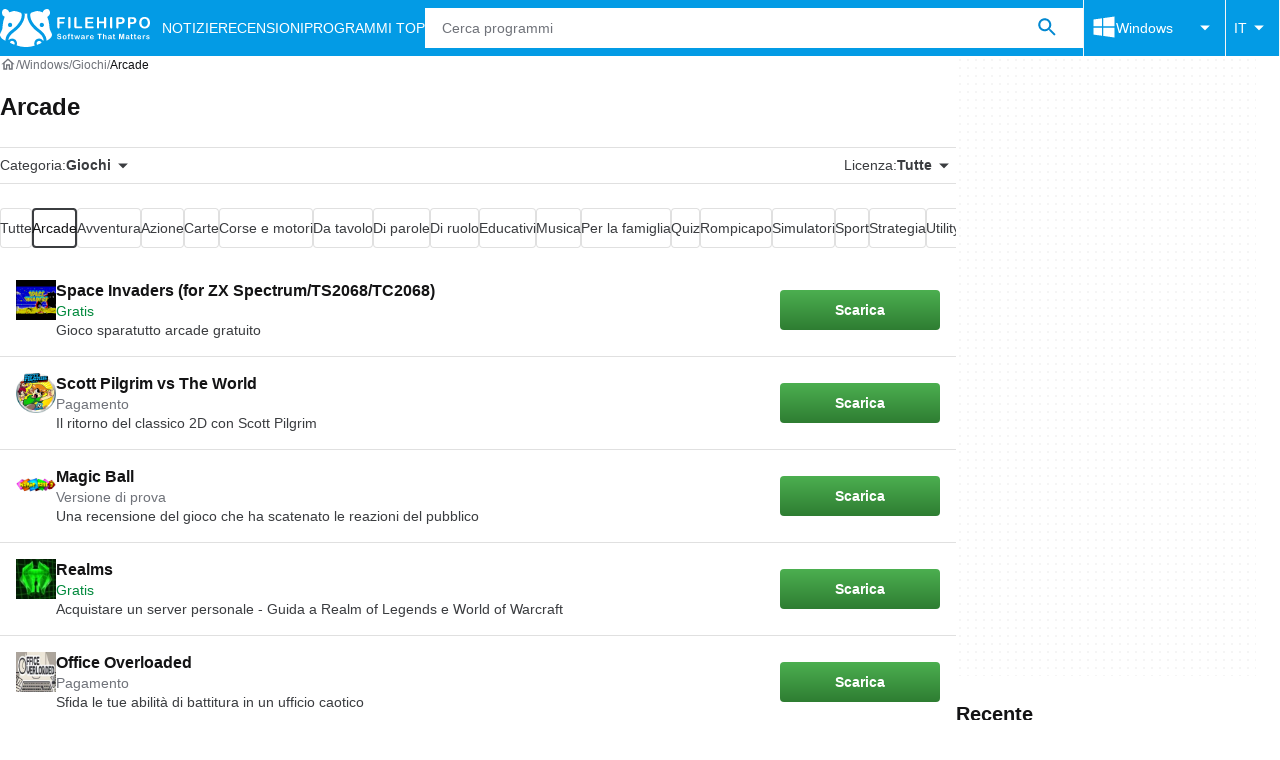

--- FILE ---
content_type: text/html;charset=utf-8
request_url: https://filehippo.com/it/windows/giochi/arcade/4/
body_size: 29752
content:
<!DOCTYPE html><html lang="it-IT"><head><meta charSet="UTF-8"/><meta name="viewport" content="width=device-width,initial-scale=1,minimum-scale=1"/><link rel="preload" as="image" href="https://sc.filehippo.net/images/t_app-icon-s/p/ad1af7b8-b452-4472-aecb-ba7959a43069/2745466292/space-invaders-for-zx-spectrum-icon.png"/><link rel="preload" as="image" href="https://sc.filehippo.net/images/t_app-icon-s/p/9289105d-f002-471a-ba32-7f3bbaf7ac04/322450399/scott-pilgrim-vs-the-world-logo"/><link rel="preload" as="image" href="https://sc.filehippo.net/images/t_app-icon-s/p/c0967660-9b5d-11e6-88ef-00163ec9f5fa/90636945/magic-ball-logo"/><link rel="preload" as="image" href="https://sc.filehippo.net/images/t_app-icon-s/p/8a0ac7fe-9b6c-11e6-838a-00163ec9f5fa/3280549311/realms-logo"/><title>Software di Arcade per Windows su Filehippo (4)</title><link rel="preconnect" href="https://assets.filehippo.net"/><link rel="preconnect" href="https://sc.filehippo.net"/><link rel="preconnect" href="https://securepubads.g.doubleclick.net"/><link rel="preconnect" href="https://www.googletagmanager.com"/><link rel="preconnect" href="https://sdk.privacy-center.org"/><link rel="preconnect" href="https://fundingchoicesmessages.google.com"/><link rel="preconnect" href="https://ep2.adtrafficquality.google"/><link rel="preconnect" href="https://assets.filehippo.net" crossorigin=""/><meta property="td-page" content="CategoryHome"/><meta property="rv-tech" content="beren"/><meta property="rv-compliant" content="1"/><meta property="rv-monetizable" content="true"/><meta property="rv-recat" content="games,arcade"/><meta name="title" content="Software di Arcade per Windows su Filehippo (4)"/><meta name="description" content="Scaricare software e app di Arcade per Windows. Scarica applicazioni come Space Invaders (for ZX Spectrum/TS2068/TC2068), Scott Pilgrim vs The World, Magic Ball…"/><meta name="robots" content="index, follow"/><link rel="canonical" href="https://filehippo.com/it/windows/giochi/arcade/4/"/><link rel="alternate" hrefLang="de" href="https://filehippo.de/windows/spiele/arcade/4/"/><link rel="alternate" hrefLang="en" href="https://filehippo.com/windows/games/arcade/4/"/><link rel="alternate" hrefLang="x-default" href="https://filehippo.com/windows/games/arcade/4/"/><link rel="alternate" hrefLang="es" href="https://filehippo.com/es/windows/juegos/arcade/4/"/><link rel="alternate" hrefLang="fr" href="https://filehippo.com/fr/windows/jeux/arcade/4/"/><link rel="alternate" hrefLang="it" href="https://filehippo.com/it/windows/giochi/arcade/4/"/><link rel="alternate" hrefLang="ja" href="https://filehippo.jp/windows/games/arcade/4/"/><link rel="alternate" hrefLang="pl" href="https://filehippo.pl/windows/gry/zrecznosciowe/4/"/><link rel="alternate" hrefLang="zh" href="https://filehippo.com/zh/windows/games/arcade/4/"/><meta http-equiv="x-ua-compatible" content="IE=edge"/><link rel="icon" type="image/x-icon" href="https://assets.filehippo.net/public/f4365c.ico"/><link rel="icon" type="image/png" href="https://assets.filehippo.net/public/b37255.png"/><link rel="icon" type="image/png" sizes="192x192" href="https://assets.filehippo.net/public/7da8fa.png"/><link rel="apple-touch-icon" type="image/png" sizes="180x180" href="https://assets.filehippo.net/public/93afff.png"/><script id="script-params" class="script-params" type="application/json">{"defaultDeviceType":"desktop","defaultPlatformId":"windows","defaultSiteURL":"https://filehippo.com/","isCacheBypassed":false,"coreEnv":"production","routeId":"category","site":{"hasArticles":true,"isActive":true,"isDefault":false,"languageCode":"it","locale":"it-IT","url":{"basePath":"/it","defaultSubdomain":"","domain":"filehippo","hostname":"filehippo.com","protocol":"https:","baseURL":"https://filehippo.com/it"},"languageName":"Italiano"},"ga4Number":"G-FR41CMMHEC","assetPrefix":"https://assets.filehippo.net","appVersion":"1.1088.0","behaviorRules":{},"iconsURL":"/statics/beren/icons.svg","thumbnailPlaceholderURL":"https://assets.filehippo.net/articleThumbnailPlaceholder.svg","imagePlaceholderURL":"https://assets.filehippo.net/public/d8b289.svg","pageViewTrackingParams":{"program_category":"games","program_platform":"windows","program_subcategory":"arcade"}}</script><script id="init-tracking">
            window.dataLayer = window.dataLayer || [];
            window.uetq = window.uetq || [];
            window.eventTracker = window.eventTracker || {};
            eventTracker.cmd = eventTracker.cmd || [];
          </script><script id="google-tag-manager">
            (function(w,d,l){
              w[l]=w[l]||[];w[l].push({'gtm.start':new Date().getTime(),event:'gtm.js'})
            })(window,document,'dataLayer')
          </script><script id="universal-event-tracker">
            (function(w,d,t,r,u)
            {
                var f,n,i;
                w[u]=w[u]||[],f=function()
                {
                    var o={ti:"187193747", enableAutoSpaTracking: true};
                    o.q=w[u],w[u]=new UET(o),w[u].push("pageLoad")
                },
                n=d.createElement(t),n.src=r,n.async=1,n.onload=n.onreadystatechange=function()
                {
                    var s=this.readyState;
                    s&&s!=="loaded"&&s!=="complete"||(f(),n.onload=n.onreadystatechange=null)
                },
                i=d.getElementsByTagName(t)[0],i.parentNode.insertBefore(n,i)
            })
            (window,document,"script","//bat.bing.com/bat.js","uetq");
          </script><script async="" src="https://www.googletagmanager.com/gtm.js?id=GTM-TBJR4HF"></script><script data-default-platform-id="windows" data-default-device-type="desktop">(function() {
    const defaultPlatformId = document.currentScript?.dataset.defaultPlatformId;
    const defaultDeviceType = document.currentScript?.dataset.defaultDeviceType;
    const berCookies = document.cookie.split(";").reduce((acc, cookie)=>{
        const [rawKey, rawValue] = cookie.split(/=(.+)/);
        const key = rawKey.trim();
        if (key === "utm") {
            acc[key] = Object.fromEntries(new URLSearchParams(rawValue).entries());
        } else {
            try {
                acc[key] = decodeURIComponent(rawValue);
            } catch (_e) {
                acc[key] = rawValue;
            }
        }
        return acc;
    }, {});
    const countryCode = berCookies["ber-country-code"] ?? "XX";
    const isEU = /^(AT|BE|BG|HR|CY|CZ|DK|EE|FI|FR|DE|GR|HU|IE|IT|LV|LT|LU|MT|NL|PL|PT|RO|SK|SI|ES|SE|GB|NO|IS|LI)$/.test(countryCode);
    const isUS = countryCode === "US";
    let adsRegion = "C";
    if (/^(US|AU|CA|GB|IE|NZ)$/.test(countryCode)) {
        adsRegion = "A";
    } else if (/^(JP|NL|DE|IT|FR|ES|BE|LU|AT|CH|NO|SE|DK|PT)$/.test(countryCode)) {
        adsRegion = "B";
    }
    const utm = berCookies["utm"] || {};
    window.berConfig = {
        countryCode,
        city: berCookies["ber-city"],
        browserName: berCookies["ber-browser-name"],
        region: berCookies["ber-region"],
        adsRegion,
        isEU,
        isUS,
        isBot: (berCookies["ber-is-bot"] ?? "false") === "true",
        isLanding: (berCookies["ber-is-landing"] ?? "false") === "true",
        userPlatformId: berCookies["ber-user-platform-id"] || defaultPlatformId,
        userLanguage: window.navigator.language,
        deviceType: berCookies["ber-device-type"] || defaultDeviceType,
        userAgent: window.navigator.userAgent,
        utmMedium: utm.medium ?? "organic",
        utmSource: utm.source ?? "",
        utmCampaign: utm.campaign ?? "",
        experimentBucket: berCookies["_swo_pos"] ?? "0",
        activeExperimentVariant: berCookies["_swo_vis"] ?? ""
    };
})();
</script><script id="didomi-config-script">
window.gdprAppliesGlobally = false;
window.didomiConfig = {
  notice: {
    denyOptions: {
      button: window.berConfig?.countryCode === 'ES' ? "secondary" : "none",
    },
  },
};</script><script id="cmp-script">(function(){function a(e){if(!window.frames[e]){if(document.body&&document.body.firstChild){var t=document.body;var n=document.createElement("iframe");n.style.display="none";n.name=e;n.title=e;t.insertBefore(n,t.firstChild)}else{setTimeout(function(){a(e)},5)}}}function e(n,r,o,c,s){function e(e,t,n,a){if(typeof n!=="function"){return}if(!window[r]){window[r]=[]}var i=false;if(s){i=s(e,t,n)}if(!i){window[r].push({command:e,parameter:t,callback:n,version:a})}}e.stub=true;function t(a){if(!window[n]||window[n].stub!==true){return}if(!a.data){return}var i=typeof a.data==="string";var e;try{e=i?JSON.parse(a.data):a.data}catch(t){return}if(e[o]){var r=e[o];window[n](r.command,r.parameter,function(e,t){var n={};n[c]={returnValue:e,success:t,callId:r.callId};a.source.postMessage(i?JSON.stringify(n):n,"*")},r.version)}}if(typeof window[n]!=="function"){window[n]=e;if(window.addEventListener){window.addEventListener("message",t,false)}else{window.attachEvent("onmessage",t)}}}e("__tcfapi","__tcfapiBuffer","__tcfapiCall","__tcfapiReturn");a("__tcfapiLocator");})();</script><script async="" id="didomi-script" src="https://sdk.privacy-center.org/a8ff32f4-78c7-4428-825d-0badb488b68b/loader.js?target=filehippo.com"></script><script id="didomi-custom-script">(function() {
    const config = {
        allowedCountries: [
            "ES"
        ]
    };
    const selectors = {
        popup: "didomi-popup",
        buttonsContainer: "buttons",
        agreeButton: "didomi-notice-agree-button",
        disagreeButton: "didomi-notice-disagree-button"
    };
    const textsByCountry = {
        ES: {
            disagreeButtonLabel: "Rechazar y suscribirte",
            disagreeButtonAriaLabel: "Rechazar y suscribirte: Denegar nuestro procesamiento de datos si se subscribe"
        }
    };
    function createDisagreeButton(countryCode) {
        const texts = textsByCountry[countryCode];
        const disagreeButton = document.createElement("button");
        disagreeButton.id = selectors.disagreeButton;
        disagreeButton.className = "didomi-components-button didomi-button didomi-disagree-button didomi-button-standard standard-button";
        disagreeButton.setAttribute("aria-label", texts.disagreeButtonAriaLabel);
        disagreeButton.style.cssText = "color: rgb(68, 68, 68); background-color: rgb(238, 238, 238); border-radius: 0px; border-color: rgba(34, 34, 34, 0.2); border-width: 1px; display: block !important;";
        const buttonSpan = document.createElement("span");
        buttonSpan.textContent = texts.disagreeButtonLabel;
        disagreeButton.appendChild(buttonSpan);
        disagreeButton.addEventListener("click", function() {
            if (window.Didomi && window.Didomi.setUserDisagreeToAll) {
                window.Didomi.setUserDisagreeToAll();
            }
        });
        return disagreeButton;
    }
    const isContentLoaded = new Promise(function(resolve) {
        if (document.readyState !== "loading") {
            resolve();
        } else {
            document.addEventListener("DOMContentLoaded", function() {
                resolve();
            });
        }
    });
    async function onDidomiNoticeShown() {
        await isContentLoaded;
        const countryCode = window.berConfig?.countryCode;
        if (!config.allowedCountries.includes(countryCode) || !textsByCountry[countryCode]) {
            return;
        }
        const popup = document.getElementById(selectors.popup);
        if (!popup) {
            return;
        }
        if (document.getElementById(selectors.disagreeButton)) {
            return;
        }
        const disagreeButton = createDisagreeButton(countryCode);
        const buttonsContainer = document.getElementById(selectors.buttonsContainer);
        const agreeButton = document.getElementById(selectors.agreeButton);
        if (!buttonsContainer || !agreeButton) {
            return;
        }
        buttonsContainer.insertBefore(disagreeButton, agreeButton);
    }
    window.didomiEventListeners = window.didomiEventListeners || [];
    window.didomiEventListeners.push({
        event: "notice.shown",
        listener: onDidomiNoticeShown
    });
})();
</script><script id="ads-script">(function() {
    if (window.berConfig?.countryCode !== "RU") {
        const script = document.currentScript;
        const dataset = script ? script.dataset : {};
        const enabledURL = dataset.enabledUrl;
        const gptScript = document.createElement("script");
        gptScript.src = "https://securepubads.g.doubleclick.net/tag/js/gpt.js";
        gptScript.async = true;
        document.head.appendChild(gptScript);
        const adSenseScript = document.createElement("script");
        adSenseScript.src = "https://www.google.com/adsense/search/ads.js";
        adSenseScript.async = true;
        document.head.appendChild(adSenseScript);
        if (enabledURL) {
            window.googletag = window.googletag || {
                cmd: []
            };
            googletag.cmd.push(function() {
                googletag.pubads().set("page_url", enabledURL);
            });
        }
        (function(g, o) {
            g[o] = g[o] || function() {
                (g[o]["q"] = g[o]["q"] || []).push(arguments);
            }, g[o]["t"] = 1 * new Date;
        })(window, "_googCsa");
    }
})();
</script><script id="revamp-script">!function(t) {
    function s(s, a) {
        t.revamp.cmd.push([
            s,
            a
        ]);
    }
    t.revamp = t.revamp || {};
    t.revamp.cmd = [];
    t.revamp.displaySlots = t.revamp.displaySlots || function() {
        s("displayDeferredSlots", arguments);
    };
    t.revamp.destroySlots = t.revamp.destroySlots || function() {
        s("destroyGptSlots", arguments);
    };
    t.revamp.disableDi = t.revamp.disableDi || function() {
        s("disableDi", arguments);
    };
    t.revamp.displayCustomInterstitial = t.revamp.displayCustomInterstitial || function() {
        s("displayCustomInterstitial", arguments);
    };
    t.revamp.getFPValues = t.revamp.getFPValues || function() {
        s("getFPValues", arguments);
    };
}(window);
(function() {
    window.revampAdRendered = window.revampAdRendered || [];
    window.dataLayer = window.dataLayer || [];
    window.uetq = window.uetq || [];
    window.dataLayer.push({
        di_status: "revamp_not_loaded"
    }, {
        di_tech: "beren"
    });
    document.addEventListener("rv:adRendered", function(event) {
        window.revampAdRendered.push(event.detail);
    });
    var eventBundleMapping = {
        campaign: {
            ga4_event: "di_request"
        },
        display: {
            ga4_event: "di_show"
        },
        download: {
            ga4_event: "di_download"
        },
        downloadBackfill: {
            ga4_event: "di_download"
        },
        error: {
            labelFn: (ev)=>ev.error || "unknown error"
        }
    };
    var eventPrimePicksMapping = {
        getCampaign: {
            ga4_event: "di_request"
        },
        display: {
            ga4_event: "di_show"
        },
        download: {
            ga4_event: "di_download"
        },
        error: {
            labelFn: (ev)=>ev.error || "unknown error"
        }
    };
    var eventPopupMapping = {
        revampLoaded: {
            ga4_di_status: "revamp_loaded"
        },
        flowInitiated: {
            ga4_di_status: "flow_initiated"
        },
        diDisabledByMeta: {
            ga4_di_status: "disabled_by_meta"
        },
        diHasBeenShown: {
            ga4_di_status: "has_been_shown"
        },
        diHasNotPriority: {
            ga4_di_status: "has_not_priority"
        },
        diDisabledForPageType: {
            ga4_di_status: "disabled_for_page_type"
        },
        diDisabledInvalidPublisherConfig: {
            ga4_di_status: "disabled_invalid_publisher_config"
        },
        gettingContext: {
            ga4_di_status: "getting_context"
        },
        getCampaign: {
            ga4_event: "di_request"
        },
        diErrorRenderingRootElement: {
            ga4_di_status: "error_rendering_root_element"
        },
        diSetModalVisible: {
            ga4_di_status: "set_modal_visible"
        },
        diPreRenderDone: {
            ga4_di_status: "pre_render_done"
        },
        close: {
            ga4_event: "di_click",
            ga4_clicked: "close"
        },
        continue: {
            ga4_event: "di_click",
            ga4_clicked: "continue"
        },
        display: {
            ga4_event: "di_show"
        },
        downloadRecommended: {
            ga4_event: "di_download",
            download_type: "download"
        },
        downloadLandingPage: {
            ga4_event: "di_download",
            download_type: "download_visit_website"
        },
        home: {
            ga4_event: "di_click",
            ga4_clicked: "home"
        },
        support: {
            ga4_event: "di_click",
            ga4_clicked: "support"
        },
        error: {
            labelFn: (ev)=>ev.error || "unknown error"
        }
    };
    function handleErrorEvent(diEvent, eventMapped, diPlacement) {
        const errorMessage = eventMapped.labelFn ? eventMapped.labelFn(diEvent) : diEvent.error || "unknown error";
        window.dataLayer.push({
            event: "di_error",
            error_message: errorMessage,
            di_placement: diPlacement,
            di_status: "error"
        });
    }
    function handleGetCampaignEvent(diEvent, eventMapped, diPlacement) {
        const suitableCampaigns = (diEvent.campaignsResult?.suitableCampaigns || []).map((param)=>{
            let { id } = param;
            return id;
        });
        const winnerCampaign = diEvent.campaignsResult?.winnerCampaign?.id ? "has_winner_campaign" : "has_not_winner_campaign";
        const { browserName, browserVersion, countryCode, userPlatformId, userPlatformVersion, utmMedium, utmSource } = diEvent.apiParamsFiltered;
        window.dataLayer.push({
            ...diPlacement === "popup" && {
                event: eventMapped.ga4_event
            },
            custom_event_type: eventMapped.ga4_event,
            detected_country: countryCode,
            di_placement: diPlacement,
            di_status: suitableCampaigns.length === 0 ? "non_suitable_campaign" : winnerCampaign,
            suitable_campaigns: suitableCampaigns,
            user_browser: browserName || "n/a",
            user_browser_version: browserVersion || "n/a",
            user_medium: utmMedium || "n/a",
            user_operating_system: userPlatformId || "n/a",
            user_operating_system_version: userPlatformVersion || "n/a",
            user_source: utmSource || "n/a"
        });
    }
    function handlePopupStatusEvent(eventMapped) {
        window.dataLayer.push({
            di_status: eventMapped.ga4_di_status
        });
    }
    function getWCTClickID(diEvent, diPlacement, kind) {
        if (diPlacement === "popup") {
            return kind === "downloadLandingPage" && document.querySelector(".rv-di-step-download .rv-di-action-button__button")?.href.match(/wct\d{10}[\d\w]{5}/);
        }
        return kind === "download" && diEvent.buildUrl.match(/wct\d{10}[\d\w]{5}/);
    }
    function handleDefaultEvent(diEvent, eventMapped, diPlacement, kind) {
        const WCTClickID = getWCTClickID(diEvent, diPlacement, kind);
        window.dataLayer.push({
            event: eventMapped.ga4_event,
            campaign_delivery_logic: diEvent.campaign?.logic || "n/a",
            detected_country: diEvent.countryCode,
            di_campaign_name: diEvent.campaign?.id || "n/a",
            di_placement: diPlacement,
            ...eventMapped.ga4_clicked && {
                element_clicked: eventMapped.ga4_clicked
            },
            ...eventMapped.download_type && {
                di_download_type: eventMapped.download_type
            },
            ...WCTClickID && {
                wct_click_id: WCTClickID[0]
            }
        });
    }
    function trackBundleGA4Event(diEvent) {
        let diPlacement = arguments.length > 1 && arguments[1] !== void 0 ? arguments[1] : "bundle", eventKind = arguments.length > 2 && arguments[2] !== void 0 ? arguments[2] : null;
        const kind = diEvent.kind || eventKind;
        const eventMapped = eventBundleMapping[kind];
        if (!eventMapped) {
            return;
        }
        if (kind === "error") {
            handleErrorEvent(diEvent, eventMapped, diPlacement);
        } else if (kind === "campaign") {
            handleGetCampaignEvent(diEvent, eventMapped, diPlacement);
        } else {
            handleDefaultEvent(diEvent, eventMapped, diPlacement, kind);
        }
    }
    function trackPrimePicksGA4Event(diEvent) {
        let diPlacement = arguments.length > 1 && arguments[1] !== void 0 ? arguments[1] : "prime-picks", eventKind = arguments.length > 2 && arguments[2] !== void 0 ? arguments[2] : null;
        const kind = diEvent.kind || eventKind;
        const eventMapped = eventPrimePicksMapping[kind];
        if (!eventMapped) {
            return;
        }
        if (kind === "error") {
            handleErrorEvent(diEvent, eventMapped, diPlacement);
        } else if (kind === "getCampaign") {
            handleGetCampaignEvent(diEvent, eventMapped, diPlacement);
        } else {
            handleDefaultEvent(diEvent, eventMapped, diPlacement, kind);
        }
    }
    function trackPopupGA4Event(diEvent) {
        let diPlacement = arguments.length > 1 && arguments[1] !== void 0 ? arguments[1] : "popup";
        const kind = diEvent.kind;
        const eventMapped = eventPopupMapping[kind];
        if (!eventMapped) {
            return;
        }
        if (kind === "error") {
            handleErrorEvent(diEvent, eventMapped, diPlacement);
        } else if (kind === "getCampaign") {
            handleGetCampaignEvent(diEvent, eventMapped, diPlacement);
        } else if ([
            "revampLoaded",
            "flowInitiated",
            "diDisabledByMeta",
            "diHasBeenShown",
            "diHasNotPriority",
            "diDisabledForPageType",
            "diDisabledInvalidPublisherConfig",
            "gettingContext",
            "diErrorRenderingRootElement",
            "diPreRenderDone",
            "diSetModalVisible"
        ].includes(kind)) {
            handlePopupStatusEvent(eventMapped);
        } else {
            handleDefaultEvent(diEvent, eventMapped, diPlacement, kind);
        }
    }
    function trackConversion() {
        window.uetq.push("event", "di_download", {
            event_category: "click",
            event_label: "DIDownload"
        });
    }
    Object.keys(eventBundleMapping).forEach((eventName)=>{
        const eventBundleName = `rv:bundle:${eventName}`;
        document.addEventListener(eventBundleName, (ev)=>{
            trackBundleGA4Event(ev.detail.userEvent ?? ev.detail, "bundle", eventName);
        });
        const eventBundleBackfillName = `rv:bundle:bundle-backfill:${eventName}`;
        document.addEventListener(eventBundleBackfillName, (ev)=>{
            trackBundleGA4Event(ev.detail.userEvent ?? ev.detail, "bundle-backfill", eventName);
        });
    });
    Object.keys(eventPrimePicksMapping).forEach((eventName)=>{
        const eventPrimePicksName = `rv:primePicks:${eventName}`;
        document.addEventListener(eventPrimePicksName, (ev)=>{
            trackPrimePicksGA4Event(ev.detail.userEvent ?? ev.detail, "prime-picks", eventName);
        });
    });
    Object.keys(eventPopupMapping).forEach((eventName)=>{
        const eventPopupName = `rv:di:${eventName}`;
        document.addEventListener(eventPopupName, (ev)=>{
            trackPopupGA4Event(ev.detail, "popup");
        });
    });
    [
        "download"
    ].forEach((eventName)=>{
        const eventBundleName = `rv:bundle:${eventName}`;
        document.addEventListener(eventBundleName, ()=>{
            trackConversion();
        });
    });
    [
        "download"
    ].forEach((eventName)=>{
        const eventPrimePicksName = `rv:prime-picks:${eventName}`;
        document.addEventListener(eventPrimePicksName, ()=>{
            trackConversion();
        });
    });
    [
        "downloadRecommended",
        "downloadLandingPage"
    ].forEach((eventName)=>{
        const eventPopupName = `rv:di:${eventName}`;
        document.addEventListener(eventPopupName, ()=>{
            trackConversion();
        });
    });
})();
</script><script async="" type="module" src="/revamp.js?modern=1"></script><script async="" src="/prebid-client.js"></script><script async="" crossorigin="anonymous" type="module" src="https://assets.filehippo.net/public/boot.09a76d.js"></script><style>:root{--img-placeholder: url("https://assets.filehippo.net/public/d8b289.svg");}</style><style>html,body,p,ol,ul,li,dl,dt,dd,blockquote,figure,fieldset,legend,textarea,pre,iframe,hr,h1,h2,h3,h4,h5,h6{margin:0;padding:0}h1,h2,h3,h4,h5,h6{font-size:100%;font-weight:400}ul{list-style:none}button,input,select{margin:0}html{box-sizing:border-box}*,:before,:after{box-sizing:inherit}details>*{box-sizing:border-box}summary{list-style:none}summary::-webkit-details-marker{display:none}img,video{max-width:100%;height:auto}iframe{border:0}table{border-collapse:collapse;border-spacing:0}td,th{padding:0}.is-hidden{display:none!important}.not-visible{visibility:hidden!important}.is-invisible{visibility:hidden;width:0;height:0;position:absolute;inset-block-start:-999999em;inset-inline-start:auto;overflow:hidden}@media screen and (max-width:47.94em){.is-mobile-hidden{display:none!important}}@media screen and (min-width:48em) and (max-width:63.94em){.is-tablet-hidden{display:none!important}}@media screen and (min-width:64em){.is-desktop-hidden{display:none!important}}@media screen and (max-width:47.94em){.is-mobile-visible{display:revert!important}}@media screen and (min-width:48em) and (max-width:63.94em){.is-tablet-visible{display:revert!important}}@media screen and (min-width:64em){.is-desktop-visible{display:revert!important}}.has-no-scroll{overscroll-behavior:none;touch-action:none;overflow:hidden}@media (hover:hover){.has-no-scroll{overscroll-behavior:auto;touch-action:auto;overflow:auto}}.delay-rendering{content-visibility:auto;contain-intrinsic-size:auto 500px}@media screen and (max-width:47.94em){.delay-rendering-mobile{content-visibility:auto;contain-intrinsic-size:auto 1000px}}:root{--gutter-neg:-8px;--gutter-pos:8px}html{text-rendering:optimizelegibility;scroll-behavior:smooth;-webkit-text-size-adjust:100%;text-size-adjust:100%}body{color:#3b3d40;font-family:arial,sans-serif;font-size:1rem;line-height:1.4}button,input{font-family:arial,sans-serif}strong,b{font-weight:600!important}a{color:inherit;text-decoration:none}.is-body-fixed{overscroll-behavior:none;touch-action:none;width:100%;overflow:hidden}.PUDS7O{--gutter-ads:-8px;margin-inline:calc(var(--gutter-ads)*2);background-color:#fff;background-image:radial-gradient(circle,#f5f5f5 1px,transparent 0);background-size:8px 8px;display:block}@media screen and (min-width:64em){.PUDS7O{margin-inline:auto}}._k1MMg{overflow:hidden}.hbKrC_,.BtmkE0{height:270px}.Ho1tkp{height:110px}.g5YaRs,.rWEcG6{height:90px}.Z1zVJ_{height:120px}.WTFpV9{height:68px}.snJW8o{flex-direction:column;justify-content:flex-start;align-items:center;height:620px;display:flex}.snJW8o ._k1MMg{position:sticky;inset-block-start:90px}@media screen and (min-width:64em){.snJW8o ._k1MMg{inset-block-start:100px}}.yDHtFR{height:329px}.vDQj5B{position:sticky;inset-block-start:90px}@media screen and (min-width:64em){.vDQj5B{inset-block-start:100px}}.O0_KKS{flex-direction:column;justify-content:center;align-items:center;display:flex}.Ai201M{margin-block-end:48px;position:sticky}.Ai201M:after{width:calc(100% - var(--gutter-pos)*4);content:"";border-block-start:24px solid transparent;border-block-end:1px solid #e0e0e0;position:absolute;inset-block-start:100%}@media screen and (min-width:64em){.Ai201M:after{width:100%}}.qGqiJc:after{border-block-end:1px solid #f5f5f5}._1i9wMs:after{border-block-end:1px solid #bdbdbd}.wVkNvw{content-visibility:auto;contain-intrinsic-size:auto 500px;border-block-start:1px solid #e0e0e0;width:100%}.wPgSia{width:100%;margin:0 auto;padding-inline:16px}@media screen and (min-width:30em){.wPgSia{max-width:80em;padding-inline:16px}}@media screen and (min-width:48em){.wPgSia{max-width:80em;padding-inline:16px}}@media screen and (min-width:64em){.wPgSia{max-width:80em;padding-inline:24px}}@media screen and (min-width:80em){.wPgSia{max-width:80em;padding-inline:24px}}.xxr3lL{background-color:#fafafa;flex-direction:column;justify-content:center;min-height:80px;padding-block:16px;display:flex}.CgrsEF{background-color:#039be5;flex-direction:column;justify-content:center;min-height:68px;padding-block:16px;display:flex}.ADwqCt{color:#0277bd;flex-flow:column wrap;row-gap:16px;display:flex}@media screen and (min-width:48em){.ADwqCt{flex-direction:row;row-gap:0}.PHF8Ry{margin-block-end:16px}.I44GA0:not(:last-child):after{content:"|";padding-inline:12px}}.PP5LFg{cursor:pointer;text-align:start;line-height:inherit;color:inherit;background:0 0;border:0;padding:0;font-size:1rem;text-decoration:none}.PP5LFg:hover{text-decoration:underline}.A56vMh{text-align:center;color:#fff;font-size:.75rem}.A56vMh>span{display:block}.A56vMh>span:first-child{margin-block-end:12px}@media screen and (min-width:48em){.A56vMh>span:first-child{margin-block-end:0}}.PDfZX_{margin-inline:var(--gutter-neg);flex-wrap:wrap;display:flex}.Gnbzww{flex-direction:row-reverse}.MQtwPC{padding:0 var(--gutter-pos);flex:0 0 8.33333%;max-width:8.33333%}.L4VEfw{padding:0 var(--gutter-pos);flex:0 0 16.6667%;max-width:16.6667%}.Vx6Siv{padding:0 var(--gutter-pos);flex:0 0 25%;max-width:25%}.zBP_Ln{padding:0 var(--gutter-pos);flex:0 0 33.3333%;max-width:33.3333%}.E65xER{padding:0 var(--gutter-pos);flex:0 0 41.6667%;max-width:41.6667%}.ZLz_nV{padding:0 var(--gutter-pos);flex:0 0 50%;max-width:50%}.DmTNFL{padding:0 var(--gutter-pos);flex:0 0 58.3333%;max-width:58.3333%}.bZbOpK{padding:0 var(--gutter-pos);flex:0 0 66.6667%;max-width:66.6667%}.XkXb5G{padding:0 var(--gutter-pos);flex:0 0 75%;max-width:75%}.CG4F9D{padding:0 var(--gutter-pos);flex:0 0 83.3333%;max-width:83.3333%}.dw2nAW{padding:0 var(--gutter-pos);flex:0 0 91.6667%;max-width:91.6667%}.rxEyu2{padding:0 var(--gutter-pos);flex:0 0 100%;max-width:100%}@media screen and (min-width:30em){:root{--gutter-neg:-8px;--gutter-pos:8px}.exGiy6{flex:0 0 8.33333%;max-width:8.33333%}.TyRSfo{flex:0 0 16.6667%;max-width:16.6667%}.GPFwq0{flex:0 0 25%;max-width:25%}.AwtJJm{flex:0 0 33.3333%;max-width:33.3333%}._Uc2Jq{flex:0 0 41.6667%;max-width:41.6667%}.UZCq44{flex:0 0 50%;max-width:50%}.aPKR95{flex:0 0 58.3333%;max-width:58.3333%}.fy_gGT{flex:0 0 66.6667%;max-width:66.6667%}.YhAMwh{flex:0 0 75%;max-width:75%}.fubdnZ{flex:0 0 83.3333%;max-width:83.3333%}.aS1WdG{flex:0 0 91.6667%;max-width:91.6667%}.LGJqhm{flex:0 0 100%;max-width:100%}}@media screen and (min-width:48em){:root{--gutter-neg:-8px;--gutter-pos:8px}.dABXJT{flex:0 0 8.33333%;max-width:8.33333%}.YvqbrW{flex:0 0 16.6667%;max-width:16.6667%}.CuiaI4{flex:0 0 25%;max-width:25%}.PigimL{flex:0 0 33.3333%;max-width:33.3333%}.ZO4Gtv{flex:0 0 41.6667%;max-width:41.6667%}.iJOHK9{flex:0 0 50%;max-width:50%}.l54MJS{flex:0 0 58.3333%;max-width:58.3333%}.lGAQWv{flex:0 0 66.6667%;max-width:66.6667%}.lMgwf4{flex:0 0 75%;max-width:75%}.zPUN8y{flex:0 0 83.3333%;max-width:83.3333%}.Z5Wkv4{flex:0 0 91.6667%;max-width:91.6667%}.EtNpvF{flex:0 0 100%;max-width:100%}}@media screen and (min-width:64em){:root{--gutter-neg:-12px;--gutter-pos:12px}.Gbmw4Q{flex:0 0 8.33333%;max-width:8.33333%}.z36tvS{flex:0 0 16.6667%;max-width:16.6667%}.OMlpov{flex:0 0 25%;max-width:25%}.s5biDA{flex:0 0 33.3333%;max-width:33.3333%}.q3DS26{flex:0 0 41.6667%;max-width:41.6667%}.DRW6fE{flex:0 0 50%;max-width:50%}.VEtNbk{flex:0 0 58.3333%;max-width:58.3333%}.aSwLl3{flex:0 0 66.6667%;max-width:66.6667%}.lLPjuY{flex:0 0 75%;max-width:75%}.XeKiYS{flex:0 0 83.3333%;max-width:83.3333%}.lZmNmn{flex:0 0 91.6667%;max-width:91.6667%}.ygRe8K{flex:0 0 100%;max-width:100%}}@media screen and (min-width:80em){:root{--gutter-neg:-12px;--gutter-pos:12px}.SSGRXX{flex:0 0 8.33333%;max-width:8.33333%}.X3zDN2{flex:0 0 16.6667%;max-width:16.6667%}.E4waQi{flex:0 0 25%;max-width:25%}.Lndug7{flex:0 0 33.3333%;max-width:33.3333%}.jxgFl6{flex:0 0 41.6667%;max-width:41.6667%}.t9fugE{flex:0 0 50%;max-width:50%}.gHJqHp{flex:0 0 58.3333%;max-width:58.3333%}.Gq03eX{flex:0 0 66.6667%;max-width:66.6667%}.YmJfBg{flex:0 0 75%;max-width:75%}.MveDJ9{flex:0 0 83.3333%;max-width:83.3333%}.dJ6U2N{flex:0 0 91.6667%;max-width:91.6667%}.Nj84yt{flex:0 0 100%;max-width:100%}}.s8tUiG{text-transform:uppercase;padding-block:8px;font-size:.875rem;position:relative}.s8tUiG:focus-visible{outline-offset:-1px}.rCLYrg{text-transform:none;background-color:transparent;height:100%;padding:0 8px;transition:background-color .25s}.rCLYrg:hover{cursor:pointer;background-color:#01579b}.rCLYrg[open]{background-color:#01579b}.rCLYrg[open] .IoXS9j{transform:rotate(180deg)}.bpDIPB{cursor:pointer;white-space:nowrap;color:#fff;-webkit-user-select:none;user-select:none;justify-content:space-between;align-items:center;column-gap:8px;height:100%;display:inline-flex}.u1_F6j{color:#3b3d40;-webkit-user-select:none;user-select:none;flex-direction:column;row-gap:8px;display:flex}.y07Bzb{z-index:125;color:#fff;background-color:#01579b;row-gap:0;width:100%;min-width:96px;position:absolute;inset-inline-start:0}.jgQSeY{inset-inline:auto 0}.dvRnPh{align-items:center;column-gap:8px;width:100%;height:40px;padding:8px 16px;display:flex}.dvRnPh:hover{color:#3b3d40;background-color:#e1f5fe}.LtBjwO{color:#fff;border-block-end:1px solid #f5f5f5;padding:8px}.LtBjwO:hover{color:#fff;background-color:#039be5}.a98pgP{color:#3b3d40;background-color:#e1f5fe;font-weight:600}.LtBjwO.a98pgP{color:#fff;background-color:transparent;font-weight:400}.LtBjwO.a98pgP:hover{color:#fff;background-color:#039be5}.DIcBLw{text-overflow:ellipsis;white-space:nowrap;overflow:hidden}.JWiJTm{fill:currentColor;width:16px;height:16px;display:inline-block}._tkCZE{width:24px;height:24px}.sIUrXF{width:32px;height:32px}.SdgbKm{width:48px;height:48px}.BKi9Ew{fill:currentColor}.WV0cHw{text-transform:uppercase;white-space:nowrap;background-color:#01579b;font-size:.875rem}.w3cS1Y{background-color:transparent}.cIJrmA{flex-direction:column;row-gap:4px;padding-block:16px;display:flex}@media screen and (min-width:80em){.ZjtONj{flex-direction:row;align-items:center;row-gap:0;padding-block:0}.W6uOXt{line-height:56px}}.dH3_E6{color:#fff;align-items:center;height:40px;padding-inline:16px;display:flex}.dH3_E6:focus-visible{outline-offset:-1px}@media screen and (min-width:80em){.KOU52c{height:auto;padding-inline:12px;transition:background-color .25s;display:block}.KOU52c:hover{cursor:pointer;background-color:#01579b}}.rdromx{text-transform:uppercase;padding-block:8px;font-size:.875rem;position:relative}.rdromx:focus-visible{outline-offset:-1px}.UCudPr{text-transform:none;background-color:transparent;height:100%;padding:0 8px;transition:background-color .25s}.UCudPr:hover{cursor:pointer;background-color:#01579b}.UCudPr[open]{background-color:#01579b}.UCudPr[open] .l2p4kG{transform:rotate(180deg)}.IC9HFQ{cursor:pointer;text-transform:capitalize;white-space:nowrap;color:#fff;-webkit-user-select:none;user-select:none;justify-content:space-between;align-items:center;column-gap:8px;min-width:125px;height:100%;display:inline-flex}.z7lRRU{flex:1}.jet5Cg{color:#3b3d40;-webkit-user-select:none;user-select:none;flex-direction:column;row-gap:8px;display:flex}.enyg9b{z-index:125;color:#fff;background-color:#01579b;row-gap:0;width:100%;min-width:96px;position:absolute;inset-inline-start:0}.VSWQVz{inset-inline:auto 0}.Y2rDM8{align-items:center;column-gap:8px;width:100%;height:40px;padding:8px 16px;display:flex}.Y2rDM8:hover{color:#3b3d40;background-color:#e1f5fe}.ixx724{color:#fff;border-block-end:1px solid #f5f5f5;padding:8px}.ixx724:hover{color:#fff;background-color:#039be5}.X1T6WL{color:#3b3d40;background-color:#e1f5fe;font-weight:600}.ixx724.X1T6WL{color:#fff;background-color:transparent;font-weight:400}.ixx724.X1T6WL:hover{color:#fff;background-color:#039be5}.oeu2sv{text-overflow:ellipsis;white-space:nowrap;overflow:hidden}.x8brAu{flex:0 0 24px;font-size:1.5rem}.pPKH3V,.Z6Ksvi,.nwxdcj{transform:translateY(-1px)}.NLsvdm{background-color:transparent;transition:background-color .25s}.NLsvdm:hover{cursor:pointer;background-color:#01579b}.NLsvdm:focus-visible{outline-offset:-1px}.NLsvdm[open]{background-color:#01579b}.NLsvdm[open] .zf9GNw{opacity:0;width:0;transform:rotate(-360deg)}.NLsvdm[open] .eAqw9M{opacity:1;width:auto;transform:rotate(0)}.MXZUBN{color:#fff;justify-content:center;align-items:center;width:40px;height:40px;display:flex}@media screen and (min-width:48em){.MXZUBN{width:56px;height:56px}.MXZUBN:hover{cursor:pointer}}.MXZUBN:focus-visible{outline-offset:-1px}.MXZUBN .trKP9R{font-size:1.5rem}.MXZUBN .zf9GNw{opacity:1;width:auto;transition:opacity .3s}.MXZUBN .eAqw9M{transform-origin:50%;opacity:0;width:0;transition:all .3s;transform:rotate(-360deg)}.A1PtMJ{z-index:125;background-color:#fff;width:100%;height:calc(100vh - 40px);padding-block-end:60px;position:fixed;inset-block-start:40px;inset-inline-start:0;overflow-y:auto}.UuGuTu{border:0;border-block-start:1px solid #e0e0e0;width:100%;height:0}.bZvTMX{border-color:#f5f5f5}.fCwsEo{border-color:#bdbdbd}.kvfXWA{align-items:center;height:100%;display:flex}.n2eAp9{appearance:none;color:#000;background-color:#fff;border:1px solid transparent;border-radius:0;width:100%;height:40px;padding:8px 16px;font-family:arial,sans-serif;font-size:.875rem;line-height:40px;box-shadow:0 4px 4px rgba(0,0,0,.1)}@media screen and (min-width:48em){.n2eAp9{box-shadow:none}}.n2eAp9:focus{border:1px solid #01579b;outline:0}.n2eAp9:focus~.HwKkgD{color:#01579b}.n2eAp9:focus-visible{outline-offset:-1px}.n2eAp9::placeholder{color:#70737a}.n2eAp9::-webkit-search-cancel-button{opacity:0;pointer-events:none;width:40px;height:40px;transform:translate(-40px)}.n2eAp9:focus::-webkit-search-cancel-button{opacity:1;pointer-events:all}.HwKkgD{appearance:none;cursor:pointer;color:#0288d1;background-color:transparent;border:0;width:40px;height:40px;margin:0;margin-inline-start:-56px;padding:0}.HwKkgD:focus{color:#01579b}.HwKkgD:focus-visible{outline-offset:-1px}.kWkiLU{background-color:transparent;transition:background-color .25s}.kWkiLU:hover,.kWkiLU[open]{background-color:#01579b}.kWkiLU:focus-visible{outline-offset:-1px}.k1fakJ{color:#fff;justify-content:center;align-items:center;width:40px;height:40px;display:flex}@media screen and (min-width:48em){.k1fakJ{width:56px;height:56px}.k1fakJ:hover{cursor:pointer}}.k1fakJ:focus-visible{outline-offset:-1px}.k1fakJ .z4xkhT{font-size:1.5rem}.JLX1E3{z-index:125;width:100%;position:fixed;inset-block-start:40px;inset-inline-start:0}.rJFzeN{background-color:#039be5;width:100%;height:40px;display:flex}@media screen and (min-width:48em){.rJFzeN{height:56px}}.hU7Ori{z-index:100;position:sticky;inset-block-start:0;inset-inline-start:0}.GCt2Ot{justify-content:space-between;width:100%;margin:0 auto;padding-inline:16px;display:flex}@media screen and (min-width:30em){.GCt2Ot{max-width:80em;padding-inline:16px}}@media screen and (min-width:48em){.GCt2Ot{max-width:80em;padding-inline:16px}}@media screen and (min-width:64em){.GCt2Ot{max-width:80em;padding-inline:24px}}@media screen and (min-width:80em){.GCt2Ot{max-width:80em;padding-inline:24px}}.qgMeLx{align-items:center;margin-inline-end:12px;line-height:1;display:flex}.qgMeLx:focus-visible{outline-offset:-1px}.paVWaG{width:auto;height:28px}@media screen and (min-width:64em){.paVWaG{height:38px}}.B3VKe9{display:none}@media screen and (min-width:80em){.B3VKe9{margin-inline:24px;display:block}}.jJVQWa{flex:1;margin-inline:12px}.SjPshL{border-inline-start:1px solid #f5f5f5;flex-wrap:nowrap;margin-inline:12px -17px;display:flex}@media screen and (min-width:48em){.SjPshL{margin-inline-end:0}}.SjPshL>li{border-inline-end:1px solid #f5f5f5}.U3SftL>a,.U3SftL>button,.U3SftL>span{text-align:center;padding-block:12px;line-height:1.2}.jam18t>a,.jam18t>button,.jam18t>span{background:linear-gradient(#ffa32b 0%,#eb8100 100%)}.jam18t>a:hover,.jam18t>button:hover,.jam18t>span:hover{background:linear-gradient(#eb8100 0%,#ffa32b 100%)}.jam18t>a:active,.jam18t>button:active,.jam18t>span:active{background:linear-gradient(#ffa32b 0%,#eb8100 100%)}.m_rF7r{box-shadow:none;text-transform:none;color:#fff;background:linear-gradient(#4caf50 0%,#2e7d32 100%);border:0;border-radius:4px;align-items:center;column-gap:8px;min-height:40px;padding:8px 20px;font-family:arial,sans-serif;font-size:.875rem;font-weight:600;line-height:1.4;transition:background-color .1s,color .1s,box-shadow .1s;display:inline-flex}.m_rF7r:hover{cursor:pointer;background:linear-gradient(#2e7d32 0%,#4caf50 100%)}.m_rF7r:active{color:#fff;background:linear-gradient(#4caf50 0%,#2e7d32 100%)}.m_rF7r:disabled,.m_rF7r[disabled]{opacity:.5;cursor:not-allowed;pointer-events:none}.m_rF7r:disabled:focus-visible{outline:none}.m_rF7r[disabled]:focus-visible{outline:none}.IhCRmn{color:#2e7d32;background:#fff;font-weight:600;box-shadow:inset 0 0 0 2px #2e7d32}.IhCRmn:hover{color:#fff;background:linear-gradient(#2e7d32 0%,#4caf50 100%)}.IhCRmn:active{color:#fff;background:linear-gradient(#4caf50 0%,#2e7d32 100%)}.kPpMjT{color:#fff;background:#0277bd;font-weight:600}.kPpMjT:hover{color:#fff;background:#01579b}.kPpMjT:active{color:#fff;background:#0277bd}.kPpMjT.IhCRmn{color:#0277bd;background:#fff;font-weight:600;box-shadow:inset 0 0 0 2px #0277bd}.kPpMjT.IhCRmn:hover{color:#fff;background:#0277bd}.kPpMjT.IhCRmn:active{color:#fff;background:#01579b;box-shadow:inset 0 0 0 2px #01579b}.U9cv3r{column-gap:8px;min-height:48px;padding:12px 24px;font-size:1rem}.pka4P1{column-gap:8px;min-height:56px;padding:16px 32px;font-size:1.125rem}.MNh8oQ{justify-content:center;width:40px;height:40px;padding:0}.MNh8oQ.U9cv3r{width:48px;height:48px}.MNh8oQ.pka4P1{width:56px;height:56px}.kTM2qv{text-transform:uppercase}.HwFT3y{justify-content:center;width:100%}.jwQJXS:not(:last-child){border-block-end:1px solid #e0e0e0;margin-block-end:12px;padding-block-end:12px}._9Bf68b{scroll-margin-block-start:56px}@media screen and (min-width:48em){._9Bf68b{scroll-margin-block-start:80px}}.pGmHFd{scroll-margin-block-start:140px}@media screen and (min-width:48em){.pGmHFd{scroll-margin-block-start:80px}}.SNvnHw{line-height:inherit;color:#141415;font-family:arial,sans-serif;font-size:1.25rem;font-weight:600}@media screen and (min-width:48em){.SNvnHw{font-size:1.25rem}}.SNvnHw>span,.SNvnHw>small{color:#70737a;font-family:arial,sans-serif;font-size:.875rem;font-weight:400;display:block}.iM2cfr{text-overflow:ellipsis;white-space:nowrap;overflow:hidden}.iM2cfr>span,.iM2cfr>small{color:#3b3d40;font-family:arial,sans-serif;font-size:.875rem;font-weight:600;display:inline}.D4CpFd{padding-block-start:8px}.ZaPdAQ{padding-block-start:12px}.xfEOlG{padding-block-start:16px}.dUVrt3{padding-block-start:24px}.b0GweC{padding-block-start:32px}.BPwEzM{padding-block-start:48px}.FlKfMY{padding-inline-end:8px}.mTOftc{padding-inline-end:12px}.DqGqcM{padding-inline-end:16px}.naW8YK{padding-inline-end:24px}.sHmBUP{padding-inline-end:32px}.GsNNZA{padding-inline-end:48px}.dxlaQK{padding-block-end:8px}.G_cg7R{padding-block-end:12px}.fYlr3N{padding-block-end:16px}.P1Ars4{padding-block-end:24px}.lxgWjN{padding-block-end:32px}.pkAvFZ{padding-block-end:48px}.SGgHYB{padding-inline-start:8px}.pllvDG{padding-inline-start:12px}.JDMgai{padding-inline-start:16px}.b3GxVZ{padding-inline-start:24px}.WKIOhl{padding-inline-start:32px}.xkVGvf{padding-inline-start:48px}.WxxWq8{padding-block:8px}.XFW7GZ{padding-block:12px}.GsdTAe{padding-block:16px}.A1jryu{padding-block:24px}.Fb3owr{padding-block:32px}.FA2c2G{padding-block:48px}.wtINkt{margin-block-start:8px}.sbf_sM{margin-block-start:12px}.MzOx7O{margin-block-start:16px}.iFJtju{margin-block-start:24px}.h9bFFm{margin-block-start:32px}.Tt1sH_{margin-block-start:48px}.CjtDwZ{margin-inline-end:8px}.cEvhGx{margin-inline-end:12px}.jOh4pk{margin-inline-end:16px}.Ti86Od{margin-inline-end:24px}.aieRU3{margin-inline-end:32px}.mBtBbH{margin-inline-end:48px}.dJLzNv{margin-block-end:8px}.wRVAgc{margin-block-end:12px}.Bt75Ub{margin-block-end:16px}.QT5VME{margin-block-end:24px}.A0PHWL{margin-block-end:32px}.GzNVNk{margin-block-end:48px}.W_acf0{margin-inline-start:8px}.N8gtyI{margin-inline-start:12px}.I_U6uq{margin-inline-start:16px}.bK4UBc{margin-inline-start:24px}.BMSw1c{margin-inline-start:32px}.mmWU5h{margin-inline-start:48px}.Ui5SRU{margin-block:8px}.PuOPg0{margin-block:12px}.bFLyl2{margin-block:16px}.PjVZxb{margin-block:24px}.twIn4N{margin-block:32px}.hllmZB{margin-block:48px}.F1NaWd{background:#f5f5f5 var(--img-placeholder)no-repeat center/contain;border:1px solid #e0e0e0;border-radius:0;overflow:hidden}.F1NaWd>img{object-fit:cover;width:100%;height:100%}.YVMnV5{aspect-ratio:1}@supports not (aspect-ratio:calc(1 / 1)){.YVMnV5:after{float:inline-start;content:"";padding-block-start:100%}}.lr5D3e{aspect-ratio:1.77778}@supports not (aspect-ratio:calc(16 / 9)){.lr5D3e:after{float:inline-start;content:"";padding-block-start:56.25%}}.XFU9tR{column-gap:16px;display:flex}.GHvwqX{flex:1;min-width:0}.Wt7Aeg>*{max-width:none;line-height:0;display:flex}.q7TOUy{align-items:flex-start}.z7UEv8{align-items:center}.lbnJ31{align-items:flex-end}.O7DN61{column-gap:8px}.OstidJ{column-gap:12px}.z7_ZJ4:hover .Qp3Nox,.z7_ZJ4:hover .G8S57f{text-decoration:underline}.Sxr3EL{background:#eee;border-radius:0;width:80px;height:80px;overflow:hidden}.Sxr3EL img{width:auto;max-width:none;height:80px;margin-inline-start:50%;transform:translate(-50%)}.j901rV{flex-direction:column;row-gap:4px;font-size:.75rem;display:flex}.Kk9eOa{text-transform:uppercase;color:#70737a}.Kk9eOa:before{content:attr(data-translated-text)}.G8S57f{--max-lines:3;--lh:1.4;height:calc(var(--max-lines,3)*var(--lh,1.4)*1em);font-size:.875rem;line-height:var(--lh,1.4);overflow:hidden}@supports (-webkit-line-clamp:3){.G8S57f{-webkit-line-clamp:var(--max-lines,3);-webkit-box-orient:vertical;display:-webkit-box}}.mWdZ4C{--max-lines:2}.ulloPo{--max-lines:1}.Qp3Nox{color:#0074df}.bYM5jb:not(:last-child){border-block-end:1px solid #e0e0e0}.taJMQr{min-height:40px;padding-block:8px}.taJMQr:hover{text-decoration:underline}.UXrl6m{width:16px;height:16px}.UzUkPA{background:#f5f5f5 var(--img-placeholder)no-repeat center/contain;object-fit:cover;aspect-ratio:1;border-radius:0}@supports not (aspect-ratio:calc(1 / 1)){.UzUkPA:after{float:inline-start;content:"";padding-block-start:100%}}.YRnfoN{width:100%}.DeYUXb{padding:16px}.BxjLuX{justify-content:space-between;column-gap:24px;display:flex}.ycLDcO{flex-direction:column;row-gap:4px;display:flex}.bv_SBt{color:#141415;--max-lines:1;font-size:1rem;font-weight:600;overflow:hidden}@supports (-webkit-line-clamp:1){.bv_SBt{-webkit-line-clamp:var(--max-lines,1);-webkit-box-orient:vertical;display:-webkit-box}}.DP4xDI{--max-lines:2;font-size:.875rem;overflow:hidden}@supports (-webkit-line-clamp:2){.DP4xDI{-webkit-line-clamp:var(--max-lines,2);-webkit-box-orient:vertical;display:-webkit-box}}.kZqMEx{--max-lines:2;font-size:.875rem;overflow:hidden}@supports (-webkit-line-clamp:2){.kZqMEx{-webkit-line-clamp:var(--max-lines,2);-webkit-box-orient:vertical;display:-webkit-box}}.kZqMEx time{font-weight:600}.WZxUJ7{display:none}@media screen and (min-width:48em){.WZxUJ7{flex:0 0 160px;align-self:center;display:block}}.TtM3UB{flex-wrap:wrap;align-items:center;column-gap:4px;font-size:.875rem;display:flex}.rTURql{align-items:center;display:inline-flex}.rTURql:not(:last-child):after{white-space:pre;color:#3b3d40;content:" ·"}.FbBUuE:hover .bv_SBt{text-decoration:underline}.FbBUuE:hover .WZxUJ7 span{background:linear-gradient(#2e7d32 0%,#4caf50 100%)}.FbBUuE:active .bv_SBt{text-decoration:none}.FbBUuE:active .WZxUJ7 span{background:linear-gradient(#4caf50 0%,#2e7d32 100%)}.cDKXIR{text-overflow:ellipsis;white-space:nowrap;color:#00893c;font-family:arial,sans-serif;font-size:.875rem;overflow:hidden}.T1sY4l{color:#70737a}.dZfg59{width:100%}.dZfg59>li{border-block-end:1px solid #e0e0e0}.ORJEOE{z-index:81;justify-content:center;align-items:flex-end;width:100%;height:90px;transition:inset-block-end .5s ease-in-out .1s;display:flex;position:fixed;inset-block-end:0;inset-inline-start:0;overflow:visible}.B1lsl3{border:1px solid #212121;position:relative}.atJBzx{z-index:1;cursor:pointer;color:#bdbdbd;background:#212121;border:1px solid #212121;justify-content:center;align-items:center;width:18px;height:18px;padding:0;display:flex;position:absolute;inset-block-start:-18px;inset-inline-end:-1px}.ORJEOE[data-state=collapsed]{inset-block-end:-109px!important}.PGB_8o{width:100%;display:flex}.has-wallpaper .PGB_8o{background-color:#fff;max-width:1030px;margin:0 auto}.raiSkinDesktop .PGB_8o{background-color:#fff;max-width:1200px;margin:0 auto}.bXkH_7{background-color:#fff;width:100%;margin:0 auto;padding-inline:16px}@media screen and (min-width:30em){.bXkH_7{max-width:80em;padding-inline:16px}}@media screen and (min-width:48em){.bXkH_7{max-width:80em;padding-inline:16px}}@media screen and (min-width:64em){.bXkH_7{max-width:80em;padding-inline:24px}}@media screen and (min-width:80em){.bXkH_7{max-width:80em;padding-inline:24px}}.oWvERG{max-width:64em}.Wh_QCD{max-width:100%;padding-inline:0}@media screen and (min-width:64em){.ckWHeU{flex-wrap:nowrap;column-gap:24px;display:flex}.oXCElr{flex:1 0 calc(100% - 324px);max-width:calc(100% - 324px)}.vCmrff{flex:0 0 300px;max-width:300px}}.pxYCQq{margin:0 calc(var(--gutter-neg)*2);padding:0 calc(var(--gutter-pos)*2);text-transform:capitalize;white-space:nowrap;-webkit-overflow-scrolling:touch;flex-wrap:nowrap;gap:8px;display:flex;overflow:scroll hidden;transform:translateZ(0)}.pxYCQq::-webkit-scrollbar{display:none}@media (hover:hover){.pxYCQq{overflow:initial;white-space:normal;margin:0;padding:0}}.W6Jox4{white-space:nowrap;color:#70737a;align-items:center;column-gap:8px;font-size:.75rem;display:inline-flex}.W6Jox4:after{color:#70737a;content:"/"}.W6Jox4:last-child{color:#141415}@media (hover:hover){.W6Jox4:last-child{overflow:hidden}}.W6Jox4:last-child:after{content:none}@media (hover:hover){.wxs03N{text-overflow:ellipsis;display:block;overflow:hidden}}.YHSFrC{color:#70737a;text-decoration:none}@media (hover:hover){.L7qoRM{text-overflow:ellipsis;max-width:140px;display:block;overflow:hidden}.L7qoRM:hover{max-width:none}}.YHSFrC:hover{color:#70737a;text-decoration:underline}.YHSFrC:active{color:#141415}.VfWsGQ{line-height:1}.z03IDm .W6Jox4,.z03IDm .W6Jox4:after{color:#bdbdbd}.z03IDm .W6Jox4:last-child{color:#fff}.z03IDm .YHSFrC,.z03IDm .YHSFrC:hover{color:#bdbdbd}.z03IDm .YHSFrC:active{color:#fff}.yWwYNH{line-height:inherit;color:#141415;font-family:arial,sans-serif;font-size:1.5rem;font-weight:600}.yWwYNH span{font-family:arial,sans-serif;font-size:initial;font-weight:400}.no8GdX{color:#fff}@media screen and (min-width:48em){.yWwYNH{font-size:1.5rem}}.w1ycWS{-webkit-overflow-scrolling:touch;border-block-end:1px solid #e0e0e0;margin-inline:-16px;padding:4px 0;overflow:scroll hidden}@media (min-width:48em){.w1ycWS{margin-inline:0;overflow:auto}}.w1ycWS::-webkit-scrollbar{display:none}.luMBIT{border-block-start:1px solid #e0e0e0}.ZNAv3P{white-space:nowrap;flex-wrap:nowrap;padding-inline-start:16px;display:flex}@media (min-width:48em){.ZNAv3P{column-gap:16px;padding-inline-start:0}}.ZjLHKx{flex:0 auto;align-items:center;padding-inline-end:12px;display:inline-flex}@media (min-width:48em){.ZjLHKx{padding-inline-end:0}}.qXC9E5{margin-inline-start:auto}.KD_KG2{--s-filter-dropdown-bp:48em;font-size:.875rem;display:inline-block}.kWmh_7{column-gap:4px;display:flex}.E55Y_T{display:none}@media (min-width:48em){.E55Y_T{float:inline-start;vertical-align:middle;text-transform:capitalize;padding:4px 0;display:inline-block}}.slrhcD{cursor:pointer;white-space:nowrap;align-items:center;column-gap:4px;display:flex}.j3zvdE{font-weight:600}.RMxy7H{transition:all .2s ease-in-out}.Nx7dQu{inset:logical 0 100% 0 0;z-index:115;white-space:nowrap;background-color:#fff;flex-flow:column;width:100%;padding:12px;transition:left .3s ease-in-out;display:flex;position:fixed;box-shadow:0 1px 3px rgba(0,0,0,.3)}@media (min-width:48em){.Nx7dQu{inset:initial;z-index:100;border:1px solid #e0e0e0;border-radius:4px;width:500px;transition:left .3s ease-in-out;position:absolute}.mNkkNR{width:auto}}.lTlTdY{cursor:pointer;display:none}.mWsbhj{flex-wrap:wrap;display:flex;overflow-y:auto}.rdCK8u{flex:100%;max-width:100%;padding:0 12px}.rdCK8u:last-child a{border-block-end:0;margin-block-end:24px}@media (min-width:48em){.rdCK8u:last-child a{margin-block-end:0}.rdCK8u{flex:50%;max-width:236px;padding:0}}.V0vUWY{background:inherit;cursor:pointer;border:none;border-block-end:1px solid #e0e0e0;align-items:center;column-gap:8px;width:100%;padding:16px;font-size:1rem;display:flex}.V0vUWY span{text-overflow:ellipsis;white-space:nowrap;overflow:hidden}@media (min-width:48em){.V0vUWY{border-block-end:none;padding:8px 12px;font-size:.875rem}}.V0vUWY:hover{background-color:transparent;text-decoration:underline}.V0vUWY:focus-visible{outline-offset:-1px}.H61C1l{font-weight:600}.KD_KG2[open] .kWmh_7{z-index:115;background:#fff;justify-content:right;width:100%;padding:12px 16px;position:fixed;inset-block-start:0;inset-inline-start:0}@media screen and (min-width:48em){.KD_KG2[open] .kWmh_7{z-index:100;justify-content:left;padding:0;position:relative;inset-inline-start:initial}}.KD_KG2[open] .slrhcD{display:none}@media screen and (min-width:48em){.KD_KG2[open] .slrhcD{display:flex}}.KD_KG2[open] .Nx7dQu{visibility:visible;z-index:115;inset:48px 0 0;inset-inline-start:0}@media (min-width:48em){.KD_KG2[open] .Nx7dQu{inset:initial;z-index:100;position:absolute}}.KD_KG2[open] .RMxy7H{display:none;transform:rotate(180deg)}@media screen and (min-width:48em){.KD_KG2[open] .RMxy7H{display:block}}.KD_KG2[open] .lTlTdY{display:block}@media screen and (min-width:48em){.KD_KG2[open] .lTlTdY{display:none}}.V0xYDC{overflow-y:hidden}@media (min-width:48em){.V0xYDC{overflow-y:initial}}.JxtbCA{width:100%}.LmlPmd{margin-block-end:20px}@media screen and (min-width:48em){.LmlPmd{margin-block-end:24px}}@media (hover:hover){.JxtbCA{display:flex;position:relative}}.Z4f65j{display:none}@media (hover:hover){.Z4f65j{z-index:1;cursor:pointer;background:linear-gradient(90deg,#fff 65%,transparent 100%);border:0;flex:none;height:100%;padding-inline:0 12px;font-size:.75rem;line-height:1;display:block;position:absolute;inset-inline-start:0}.Z4f65j .vP5p7j{border-radius:50%;padding-inline-end:2px;font-size:1.5rem}.Z4f65j .vP5p7j:hover{background:#eee}:lang(ar-SA) .Z4f65j{background:linear-gradient(270deg,#fff 65%,transparent 100%)}:lang(ar-SA) .Z4f65j .vP5p7j{transform:rotate(180deg)}.yPUyKJ{background:linear-gradient(270deg,#fff 65%,transparent 100%);padding-inline:12px 0;inset-inline:auto 0}.yPUyKJ .vP5p7j{transform:rotate(180deg)}:lang(ar-SA) .yPUyKJ{background:linear-gradient(90deg,#fff 65%,transparent 100%)}:lang(ar-SA) .yPUyKJ .vP5p7j{transform:rotate(0)}}.X22Mmh{white-space:nowrap;-webkit-overflow-scrolling:touch;flex-wrap:nowrap;align-items:center;width:auto;margin:0 -16px;padding:0 16px;display:flex;overflow:scroll hidden;transform:translateZ(0)}.sTZW5r{column-gap:12px}@media screen and (min-width:48em){.X22Mmh{width:100%;margin:0;padding:0}}@media (hover:hover){.X22Mmh{width:100%;margin:0;padding:0;overflow-x:visible}}.X22Mmh::-webkit-scrollbar{display:none}.WtfPVO{white-space:nowrap;color:#3b3d40;background-color:#fff;border:none;border-radius:4px;align-items:center;column-gap:8px;min-height:40px;padding-block:0;padding-inline:12px;font-family:arial,sans-serif;font-size:.875rem;font-weight:400;transition:background-color .25s,box-shadow .25s;display:flex;box-shadow:inset 0 0 0 1px #e0e0e0}.WtfPVO:hover{cursor:pointer;background-color:#f5f5f5}.WtfPVO:active{color:#141415;box-shadow:inset 0 0 0 2px #3b3d40}.WtfPVO:focus-visible{outline-offset:-1px}.u2bu5_{background-color:#f5f5f5}.u2bu5_:hover{background-color:#eee}.u2bu5_:active{background-color:#f5f5f5;box-shadow:inset 0 0 0 1px #eee}.UatCOF{text-overflow:ellipsis;white-space:nowrap;flex:1;overflow:hidden}.Q2Cv9W{max-width:270px}@media screen and (min-width:48em){.Q2Cv9W{max-width:290px}}.AosHvV{color:#141415;pointer-events:none;box-shadow:inset 0 0 0 2px #3b3d40}.PaD3Wj{color:#141415;box-shadow:inset 0 0 0 2px #3b3d40}.WtfPVO:disabled,.WtfPVO[disabled]{cursor:not-allowed;pointer-events:none}.WtfPVO:disabled>*,.WtfPVO[disabled]>*{color:#bdbdbd}.ZXvf9n{flex-wrap:wrap;gap:12px;display:flex}.OHWuwn{flex-wrap:wrap;flex:auto;justify-content:space-between;align-items:center;gap:12px;display:flex}@media screen and (min-width:30em){.OHWuwn{justify-content:flex-start}}.qDqWL_,.yBezNR,.JvNcUU{color:#3b3d40;background:0 0;justify-content:center;align-items:center;min-width:48px;min-height:48px;padding:12px;font-size:.875rem;font-weight:400;line-height:1;text-decoration:none;display:flex}.qDqWL_,.JvNcUU{background:#fff;border-radius:48px;transition:background-color .25s;box-shadow:inset 0 0 0 1px transparent}.qDqWL_:hover,.qDqWL_:focus,.JvNcUU:hover,.JvNcUU:focus{background-color:#f5f5f5}.qDqWL_:active,.JvNcUU:active{background-color:#eee}.yBezNR{cursor:default;color:#fff;pointer-events:none;background:#0277bd;border-radius:48px;font-weight:400;box-shadow:inset 0 0 0 2px transparent}.oW9j_0{flex-wrap:wrap;flex:0 auto;align-items:center;gap:12px;margin:0 auto;display:flex}:lang(ar-SA) .oW9j_0{flex-direction:row-reverse}.Qh2S_h,.myfdSk{text-align:center;flex:1 0 auto;gap:12px;display:flex}.Qh2S_h>a,.myfdSk>a{gap:8px;padding:12px;display:flex}:lang(ar-SA) .Qh2S_h>a,:lang(ar-SA) .myfdSk>a{flex-direction:row-reverse}@media screen and (min-width:30em){.bTkqwJ{width:inherit;min-width:160px;max-width:100%;margin:auto;display:flex}}.PMXQbU{flex-direction:column;row-gap:16px;display:flex}.IkiVid{row-gap:24px}.vUxL9W{row-gap:12px}.R9W6M9{margin-block-end:8px!important}@media screen and (min-width:48em){.dJPjf2{width:160px;margin:auto}}.gzdyTl{padding-block-end:12px;display:flex;position:relative}.gzdyTl:after{width:calc(100% - var(--gutter-pos)*2);content:"";background-color:#e0e0e0;height:1px;position:absolute;inset-block-end:0}.vuXTLj:empty,.vuXTLj:first-child:not(:empty)~.aTmHd6:last-child,.vuXTLj:nth-child(2):not(:empty)~.aTmHd6:nth-last-child(2),.vuXTLj:nth-child(3):not(:empty)~.aTmHd6:nth-last-child(3){display:none}.cK8zmk{word-wrap:break-word;font-size:1.125rem;line-height:1.8}@media screen and (min-width:48em){.cK8zmk{word-wrap:normal;font-size:1.125rem}}@media screen and (min-width:80em){.cK8zmk{font-size:1.125rem}}.cK8zmk ol{padding-inline-start:32px}.cK8zmk ul{flex-direction:column;row-gap:8px;display:flex}.cK8zmk ul>li{padding-inline-start:32px;position:relative}.cK8zmk ul>li:before{content:"";background-color:#3b3d40;border-radius:50%;width:6px;height:6px;display:block;position:absolute;inset-block-start:12px;inset-inline-start:12px}.cK8zmk h2{color:#141415;margin-block-end:24px;font-family:arial,sans-serif;font-size:1.375rem;font-weight:600;line-height:1.2}@media screen and (min-width:48em){.cK8zmk h2{font-size:1.375rem}}.cK8zmk h3{color:#141415;margin-block-end:24px;font-family:arial,sans-serif;font-size:1.25rem;font-weight:600;line-height:1.2}@media screen and (min-width:64em){.cK8zmk h3{font-size:1.25rem}}.cK8zmk h4{color:#141415;margin-block-end:24px;font-family:arial,sans-serif;font-size:1.125rem;font-weight:600;line-height:1.2}@media screen and (min-width:64em){.cK8zmk h4{font-size:1.125rem}}.cK8zmk ol,.cK8zmk ul,.cK8zmk p,.cK8zmk table{margin-block-end:24px}.cK8zmk ol+h2,.cK8zmk ol+h3,.cK8zmk ol+h4,.cK8zmk ul+h2,.cK8zmk ul+h3,.cK8zmk ul+h4,.cK8zmk p+h2,.cK8zmk p+h3,.cK8zmk p+h4,.cK8zmk table+h2,.cK8zmk table+h3,.cK8zmk table+h4{margin-block-start:48px}.cK8zmk a,.cK8zmk button{cursor:pointer;text-align:start;line-height:inherit;color:#0074df;font-size:inherit;background:0 0;border:0;padding:0;font-weight:600;-webkit-text-decoration:none;text-decoration:none}.cK8zmk a:hover,.cK8zmk button:hover{color:#0074df;-webkit-text-decoration:underline #0074df;text-decoration:underline #0074df}.cK8zmk table{border-collapse:collapse;width:100%;font-size:.875rem}@media screen and (min-width:64em){.cK8zmk table{font-size:1rem}}.cK8zmk table,.cK8zmk th,.cK8zmk td{border:1px solid #bdbdbd;padding:8px}@media screen and (min-width:64em){.cK8zmk table,.cK8zmk th,.cK8zmk td{padding:12px}}.cK8zmk thead{background-color:#eee}.cK8zmk tr td:first-child:not(:only-child){font-weight:600}.cK8zmk td>ul{margin-block-end:0}.cK8zmk div:empty,.cK8zmk h1:empty,.cK8zmk h2:empty,.cK8zmk h3:empty,.cK8zmk h4:empty,.cK8zmk h5:empty,.cK8zmk h6:empty,.cK8zmk p:empty,.cK8zmk li:empty{display:none}.cK8zmk [data-meta=placeholder-slot] div:empty{display:inherit}</style><script type="application/ld+json">{"@context":"https://schema.org","@type":"Organization","name":"FileHippo","url":"https://www.filehippo.com","logo":"https://assets.filehippo.net/public/e9f4cd.svg"}</script></head><body><noscript><iframe src="https://www.googletagmanager.com/ns.html?id=GTM-TBJR4HF" height="0" width="0" style="display:none;visibility:hidden" sandbox=""></iframe></noscript><header class="rJFzeN hU7Ori" id="header" data-meta="page-header"><div class="GCt2Ot"><a class="qgMeLx" href="https://filehippo.com/it/" rel="follow" data-meta="header-logo" data-track="app-logo" data-track-placement="header" aria-label="Filehippo"><svg viewBox="0 0 150 38" class="paVWaG" aria-labelledby="logoDesc-13848" role="img" fill="none"><desc id="logoDesc-13848">Filehippo</desc><path fill-rule="evenodd" clip-rule="evenodd" d="M4.7 7.85a4.44 4.44 0 0 1-2.67-4.8C2.23 1.07 3.86-.62 6.28.2a4.57 4.57 0 0 1 3 3.16c.47-.14.92-.3 1.36-.46.88-.32 1.74-.63 2.66-.78a9.22 9.22 0 0 1 4.08.47c.56.16 1.11.34 1.66.53l.92.3c1.25.4 1.66.95 1.74 2.28.17 2.73-.86 5.1-2.2 7.36a24.64 24.64 0 0 1-7.1 7.44c-2.45 1.75-4.62 3.8-5.95 6.6a10.1 10.1 0 0 0-.98 4.62c-2.2-1.07-4.2-2.2-5.2-4.52-.56-1.3-.18-2.52.42-3.7l.34-.66c.7-1.35 1.42-2.7 1.49-4.28.05-1.12.17-2.23.3-3.34a26 26 0 0 1 1.89-7.38Zm5.39 10.27c-1.2 0-2.1-.94-2.08-2.2 0-1.22.98-2.22 2.13-2.19a2.22 2.22 0 0 1 2.08 2.18 2.19 2.19 0 0 1-2.13 2.21ZM42.66 3.4C43.3 1.5 44.5.35 46.44.06a2.68 2.68 0 0 1 2.75 1.09 4.4 4.4 0 0 1-1.1 6.2c-.17.12-.34.23-.53.34l-.29.19a25.1 25.1 0 0 1 1.8 6.78l.1.7c.13.96.26 1.92.28 2.88a9.02 9.02 0 0 0 1.24 4.14c.34.63.65 1.28.92 1.94a3.9 3.9 0 0 1-.46 3.9c-1.16 1.65-2.8 2.64-4.68 3.52 0-1.36-.13-2.6-.58-3.77a15.09 15.09 0 0 0-5.26-6.63c-2.8-2.1-5.53-4.23-7.49-7.2-1.6-2.4-2.87-4.94-2.91-7.94 0-.28.02-.57.07-.85.17-1 .61-1.7 1.71-1.95.7-.15 1.36-.38 2.04-.62.42-.14.85-.3 1.28-.42 2.14-.63 4.2-.22 6.2.6l.75.29.38.14Zm-3.04 12.54a2.3 2.3 0 0 1 2.28-2.2 2.28 2.28 0 0 1 2.1 2.2c0 1.13-1.18 2.25-2.3 2.2a2.26 2.26 0 0 1-2.08-2.2ZM36.69 30.2c1.94-1.1 4.74-.94 6.62 1.76.4-.8.18-1.55-.04-2.25l-.06-.23c-.6-2.09-2-3.64-3.57-5.04-.75-.68-1.56-1.28-2.37-1.89a29.23 29.23 0 0 1-2.82-2.3c-3.05-2.93-5.5-6.26-6.73-10.38a12.44 12.44 0 0 1-.45-5.32c-.9.13-1.8.14-2.7.02.46 2.8-.2 5.29-1.3 7.7-2 4.41-5.16 7.84-9.05 10.63a16.98 16.98 0 0 0-4.49 4.42 7.58 7.58 0 0 0-1.3 3.94c2.34-2.32 5.03-1.89 6.5-.83 1.88 1.37 2.5 3.49 1.7 5.98a28.03 28.03 0 0 0 18.1.19c-1.14-2.8.01-5.27 1.96-6.4Zm.4 5.67a2.48 2.48 0 0 1-.19-2.57c.5-1.01 1.36-1.4 2.47-1.3 1.14.09 1.76.78 2.15 1.85-.94.59-1.95 1-2.99 1.42-.47.19-.95.38-1.44.6Zm-22.8-.23a22.57 22.57 0 0 1-4.38-2 2.38 2.38 0 0 1 3.16-1.55c1.02.38 2.2 2.02 1.22 3.55ZM63.97 9.9h-4.4v2.85h3.68c.34 0 .59.07.76.23a.8.8 0 0 1 .25.62.79.79 0 0 1-.26.61c-.17.15-.42.23-.75.23h-3.68v3.67c0 .46-.1.8-.3 1.03a1.13 1.13 0 0 1-1.61 0c-.21-.23-.32-.57-.32-1.03V9.54c0-.27.04-.54.15-.79.09-.2.24-.36.44-.45.25-.1.51-.15.78-.14h5.26c.35 0 .62.08.79.24a.8.8 0 0 1 .26.63.82.82 0 0 1-.26.63c-.17.16-.44.24-.8.24Zm4.26 8.2V9.35c0-.46.1-.8.3-1.03a1.03 1.03 0 0 1 .8-.34 1.05 1.05 0 0 1 .82.34c.2.22.3.57.3 1.03v8.77c0 .46-.1.8-.3 1.03a1.06 1.06 0 0 1-.82.34 1.01 1.01 0 0 1-.79-.35c-.2-.23-.31-.57-.31-1.02Zm8.37-8.76v8.1h4.52c.36 0 .63.09.83.26a.86.86 0 0 1 .29.67.85.85 0 0 1-.29.67c-.2.16-.47.25-.83.25h-5.39c-.48 0-.83-.11-1.04-.33-.22-.21-.32-.57-.32-1.05V9.34c0-.46.1-.8.3-1.03a1.03 1.03 0 0 1 .8-.34 1.05 1.05 0 0 1 .82.34c.2.22.3.57.3 1.03Zm15.81.56H87.4v2.73h4.62c.34 0 .6.08.77.23a.79.79 0 0 1 .25.62.82.82 0 0 1-.25.61c-.17.16-.42.24-.77.24H87.4v3.17h5.2c.35 0 .61.08.79.25a.85.85 0 0 1 .26.65.84.84 0 0 1-.26.64c-.18.17-.44.25-.8.25h-6.05c-.49 0-.84-.11-1.05-.33-.21-.21-.32-.57-.32-1.05V9.54a1.9 1.9 0 0 1 .14-.79.9.9 0 0 1 .45-.45c.25-.1.51-.15.78-.14h5.88c.36 0 .62.08.8.24a.8.8 0 0 1 .25.63.82.82 0 0 1-.26.63c-.17.16-.43.24-.79.24Zm6.71-.56v3.19h4.81v-3.2c0-.45.1-.79.3-1.02a1.02 1.02 0 0 1 .8-.34 1.05 1.05 0 0 1 .82.34c.21.22.31.57.31 1.03v8.77c0 .46-.1.8-.31 1.03a1.06 1.06 0 0 1-.81.34 1.01 1.01 0 0 1-.8-.35c-.2-.23-.3-.57-.3-1.03v-3.74h-4.82v3.75c0 .46-.1.8-.32 1.03a1.06 1.06 0 0 1-.8.34 1 1 0 0 1-.8-.34c-.2-.24-.3-.58-.3-1.03V9.34c0-.46.09-.8.29-1.02a1.02 1.02 0 0 1 .8-.35 1.05 1.05 0 0 1 .82.34c.2.23.31.57.31 1.03Zm10.99 8.77V9.34c0-.46.1-.8.3-1.03a1.03 1.03 0 0 1 .8-.34 1.05 1.05 0 0 1 .82.34c.2.22.31.57.31 1.03v8.77c0 .46-.1.8-.31 1.03a1.05 1.05 0 0 1-.82.34 1.02 1.02 0 0 1-.79-.35c-.2-.23-.31-.57-.31-1.02Zm10.46-3.15h-2.05v3.15c0 .45-.1.79-.31 1.02a1.12 1.12 0 0 1-1.6 0c-.21-.23-.32-.56-.32-1.01V9.54c0-.5.12-.85.34-1.06.23-.21.59-.32 1.08-.32h2.86c.84 0 1.5.07 1.95.2a2.82 2.82 0 0 1 1.91 1.7c.18.46.27.95.26 1.44 0 1.14-.35 2-1.04 2.58-.69.58-1.72.88-3.08.88Zm-.54-5.1h-1.5v3.4h1.5c.44 0 .89-.05 1.31-.17.33-.1.6-.28.81-.55.2-.3.3-.64.28-1a1.7 1.7 0 0 0-.43-1.2c-.32-.32-.98-.48-1.97-.48Zm12.25 5.1h-2.04v3.15c0 .45-.1.79-.31 1.02a1.12 1.12 0 0 1-1.61 0c-.2-.23-.31-.56-.3-1.01V9.54c0-.5.1-.85.33-1.06.22-.21.58-.32 1.07-.32h2.86c.85 0 1.5.07 1.96.2a2.8 2.8 0 0 1 1.91 1.7c.18.46.26.95.25 1.44 0 1.14-.34 2-1.03 2.58-.7.58-1.72.88-3.09.88Zm-.54-5.1h-1.5v3.4h1.5c.45 0 .9-.05 1.32-.17.32-.1.6-.28.8-.55.2-.3.3-.64.28-1a1.7 1.7 0 0 0-.42-1.2c-.32-.32-.98-.48-1.98-.48Zm12.83-1.89c1.14 0 2.12.24 2.94.7.8.46 1.46 1.16 1.86 2 .42.86.63 1.88.63 3.04 0 .8-.1 1.59-.35 2.35a5.1 5.1 0 0 1-1.03 1.83c-.47.52-1.05.92-1.7 1.18a6.67 6.67 0 0 1-4.62-.01 4.58 4.58 0 0 1-2.73-3.03 7.51 7.51 0 0 1-.35-2.33c-.01-.8.11-1.6.36-2.36.22-.67.58-1.3 1.06-1.82.46-.5 1.04-.9 1.68-1.15a6 6 0 0 1 2.25-.4Zm3.17 5.73a5.26 5.26 0 0 0-.4-2.12 2.94 2.94 0 0 0-1.1-1.36 3.04 3.04 0 0 0-1.67-.46c-.42 0-.85.09-1.23.26a2.7 2.7 0 0 0-.98.74c-.3.36-.52.79-.65 1.24a5.67 5.67 0 0 0-.23 1.7c-.01.58.07 1.15.23 1.71.14.47.36.9.67 1.27a2.82 2.82 0 0 0 2.41 1 3.1 3.1 0 0 0 1.38-.42 3 3 0 0 0 1.15-1.34c.28-.6.42-1.34.42-2.22ZM61.36 28.6a1.59 1.59 0 0 1-.98 1.48 2.6 2.6 0 0 1-1.13.22c-.45.02-.9-.09-1.3-.3a1.74 1.74 0 0 1-.59-.58c-.14-.2-.22-.45-.22-.7a.48.48 0 0 1 .3-.44.47.47 0 0 1 .18-.04c.1 0 .2.04.29.11.09.1.16.2.2.33.05.15.13.3.22.43.08.12.2.21.33.28.17.08.37.12.56.11.28.02.55-.06.78-.22a.68.68 0 0 0 .26-.8.6.6 0 0 0-.12-.2 1 1 0 0 0-.42-.25 7.08 7.08 0 0 0-.69-.2 4.97 4.97 0 0 1-.95-.3 1.55 1.55 0 0 1-.62-.5 1.3 1.3 0 0 1-.22-.78 1.39 1.39 0 0 1 .93-1.32c.34-.13.7-.2 1.06-.18.3 0 .58.03.85.12a1.57 1.57 0 0 1 .94.75c.07.14.1.29.1.44a.53.53 0 0 1-.28.47.43.43 0 0 1-.19.04c-.1 0-.2-.03-.28-.1-.08-.09-.15-.2-.2-.3-.09-.19-.2-.35-.36-.48-.13-.11-.35-.17-.65-.17-.24-.01-.47.05-.67.19a.54.54 0 0 0-.26.44c0 .1.03.2.1.28.06.08.14.15.23.2.1.06.2.1.3.13.11.04.28.08.52.14.28.07.55.14.82.24.22.07.42.18.62.3.16.13.3.29.4.47.1.22.14.45.14.69Zm5.25-.33c0 .28-.04.56-.14.82a1.78 1.78 0 0 1-1.02 1.07c-.26.1-.54.15-.81.14a2.1 2.1 0 0 1-.81-.14 1.78 1.78 0 0 1-1.02-1.07 2.58 2.58 0 0 1 0-1.65 1.74 1.74 0 0 1 1.02-1.06c.52-.2 1.1-.2 1.62 0a1.75 1.75 0 0 1 1.02 1.06c.1.27.14.55.14.83Zm-1 0c0-.41-.08-.73-.26-.95a.87.87 0 0 0-.71-.34.88.88 0 0 0-.86.6c-.15.44-.16.93 0 1.37.07.18.19.34.34.45.15.1.33.16.52.16a.86.86 0 0 0 .71-.34c.18-.23.27-.55.27-.95Zm2.4-1.95h.24v-.3c-.01-.25.03-.5.12-.74a.75.75 0 0 1 .4-.4c.24-.1.5-.14.77-.13.57 0 .86.14.86.43a.33.33 0 0 1-.09.23.28.28 0 0 1-.21.1 1.8 1.8 0 0 1-.2-.02 1.54 1.54 0 0 0-.24-.02c-.18 0-.3.05-.34.16-.06.14-.09.3-.08.46v.23h.24c.38 0 .57.12.57.35 0 .16-.05.27-.15.31-.14.05-.28.07-.42.06h-.24v2.65a.65.65 0 0 1-.14.46.46.46 0 0 1-.36.15.44.44 0 0 1-.35-.15.66.66 0 0 1-.14-.46v-2.65h-.27a.52.52 0 0 1-.34-.1.33.33 0 0 1-.12-.26c0-.24.16-.36.5-.36Zm3.31 0h.11v-.6c0-.16 0-.28.02-.38a.6.6 0 0 1 .07-.23.48.48 0 0 1 .7-.13.5.5 0 0 1 .17.27c.03.13.04.26.03.4v.67h.37c.11 0 .23.03.32.1.07.07.1.16.1.26a.3.3 0 0 1-.15.29c-.14.06-.3.08-.45.08h-.19v1.83c0 .12 0 .24.02.37 0 .07.04.14.09.2a.3.3 0 0 0 .23.08.9.9 0 0 0 .23-.03l.23-.03a.3.3 0 0 1 .22.1c.06.06.1.14.1.23a.4.4 0 0 1-.26.37c-.24.1-.5.14-.75.13a1.2 1.2 0 0 1-.7-.16.73.73 0 0 1-.32-.43c-.06-.25-.08-.5-.08-.75v-1.92h-.13a.46.46 0 0 1-.32-.1.34.34 0 0 1-.11-.26.32.32 0 0 1 .11-.26.5.5 0 0 1 .34-.1Zm3.9.54.64 2.23.6-2.07c.05-.22.1-.37.13-.45.04-.09.1-.17.17-.23a.5.5 0 0 1 .34-.1c.13-.01.25.03.35.1.08.07.14.15.18.24l.14.44.58 2.07.66-2.23.1-.35a.47.47 0 0 1 .14-.2.4.4 0 0 1 .27-.07.43.43 0 0 1 .3.12.39.39 0 0 1 .13.3c0 .15-.05.31-.1.46l-.82 2.4-.16.43c-.04.1-.1.18-.18.24a.6.6 0 0 1-.7 0 .69.69 0 0 1-.19-.28c-.05-.14-.1-.29-.13-.43l-.57-1.95-.54 1.95c-.05.22-.13.42-.24.62a.48.48 0 0 1-.44.2c-.1 0-.2-.02-.28-.06a.54.54 0 0 1-.2-.19 1.2 1.2 0 0 1-.13-.28l-.09-.26-.8-2.4c-.06-.14-.1-.3-.12-.46a.4.4 0 0 1 .13-.29.42.42 0 0 1 .31-.12.36.36 0 0 1 .33.14 2 2 0 0 1 .19.48Zm8.52 2.88c-.2.17-.44.31-.69.42-.24.1-.5.14-.75.14a1.4 1.4 0 0 1-.67-.15 1.1 1.1 0 0 1-.6-.98c0-.25.09-.5.26-.7.18-.2.43-.33.7-.38l.39-.09.08-.01c.41-.08.82-.18 1.22-.3 0-.2-.05-.4-.16-.58-.1-.12-.28-.19-.58-.19-.2 0-.39.03-.57.11a.93.93 0 0 0-.32.32c-.06.1-.12.19-.2.28a.31.31 0 0 1-.23.07.5.5 0 0 1-.3-.11.36.36 0 0 1-.11-.28c0-.18.07-.36.18-.51.15-.19.35-.33.58-.41.31-.12.64-.17.97-.16.35-.02.7.04 1.03.15.23.1.42.27.53.5.1.28.16.58.15.89v1.14c0 .2.03.4.08.59.05.13.08.26.1.4a.37.37 0 0 1-.15.28.48.48 0 0 1-.32.12.44.44 0 0 1-.3-.14 2.14 2.14 0 0 1-.32-.42Zm-.06-1.45c-.2.07-.42.13-.63.17l-.58.13a.78.78 0 0 0-.3.17.42.42 0 0 0-.15.34.5.5 0 0 0 .17.39c.12.1.28.16.45.16.19 0 .37-.05.54-.13a.86.86 0 0 0 .36-.34c.1-.15.14-.4.14-.75v-.14Zm3.66.57v.83a.65.65 0 0 1-.14.46.47.47 0 0 1-.36.15.45.45 0 0 1-.35-.15.66.66 0 0 1-.14-.46v-2.78c0-.45.16-.67.48-.67a.4.4 0 0 1 .36.15c.08.14.12.3.12.47.1-.18.21-.33.36-.47a.75.75 0 0 1 .5-.15c.21 0 .42.05.6.15a.47.47 0 0 1 .3.42.4.4 0 0 1-.13.3.39.39 0 0 1-.27.12 1.21 1.21 0 0 1-.26-.07 1.2 1.2 0 0 0-.37-.06.53.53 0 0 0-.35.11c-.1.1-.18.21-.22.34-.05.18-.09.36-.1.54a9.9 9.9 0 0 0-.03.77Zm5.55-.35h-1.94c0 .21.05.42.14.6a.9.9 0 0 0 .84.53c.21 0 .43-.06.6-.18.1-.05.18-.12.26-.19l.3-.28a.32.32 0 0 1 .22-.06c.09 0 .18.02.24.08a.3.3 0 0 1 .1.24c0 .11-.05.22-.1.32a1.56 1.56 0 0 1-.86.62c-.23.08-.48.12-.74.11-.63 0-1.13-.18-1.48-.55a2.05 2.05 0 0 1-.53-1.49c0-.28.05-.56.13-.82a1.66 1.66 0 0 1 1-1.07c.26-.1.54-.15.81-.14.35-.01.7.07 1 .25a1.66 1.66 0 0 1 .83 1.43c0 .26-.08.42-.22.5-.19.08-.4.11-.6.1Zm-1.94-.56h1.8c-.03-.35-.12-.6-.28-.77a.82.82 0 0 0-.62-.26.78.78 0 0 0-.6.26 1.3 1.3 0 0 0-.3.77Zm10.37-2.21h-1.17v3.9a.73.73 0 0 1-.15.5.5.5 0 0 1-.38.16.5.5 0 0 1-.4-.16.72.72 0 0 1-.14-.5v-3.9H97.9a.59.59 0 0 1-.4-.13.42.42 0 0 1-.14-.32.42.42 0 0 1 .14-.33.6.6 0 0 1 .4-.12h3.42c.15-.01.3.03.42.13.04.04.08.09.1.14l.03.18a.41.41 0 0 1-.13.32.6.6 0 0 1-.42.13Zm2.7-.38v1.48a1.66 1.66 0 0 1 .77-.55c.14-.03.3-.06.46-.05.23-.01.46.05.67.16a1.26 1.26 0 0 1 .6.87c.02.17.04.34.04.5v1.92a.67.67 0 0 1-.14.46.45.45 0 0 1-.36.15c-.33 0-.5-.2-.5-.6V28c.02-.25-.03-.5-.13-.73-.1-.17-.28-.26-.54-.26a.8.8 0 0 0-.47.15.9.9 0 0 0-.32.42c-.07.26-.1.52-.08.8v1.31a.67.67 0 0 1-.13.46.47.47 0 0 1-.37.15c-.33 0-.5-.2-.5-.6v-4.34a.7.7 0 0 1 .14-.46.46.46 0 0 1 .36-.15.46.46 0 0 1 .37.15c.1.13.14.3.13.46Zm6.72 4.38a3.1 3.1 0 0 1-.7.42c-.23.1-.5.14-.75.14a1.4 1.4 0 0 1-.67-.15 1.1 1.1 0 0 1-.6-.98c0-.25.09-.5.26-.7.19-.2.44-.33.7-.38l.32-.07.16-.03c.4-.08.81-.18 1.21-.3 0-.2-.05-.4-.16-.58-.09-.12-.28-.19-.57-.19a1.2 1.2 0 0 0-.57.11.92.92 0 0 0-.33.32l-.19.28a.3.3 0 0 1-.24.07.42.42 0 0 1-.29-.11.36.36 0 0 1-.12-.28c0-.18.07-.36.19-.51.15-.19.35-.33.57-.41.31-.12.64-.17.98-.16.34-.02.7.04 1.02.15.24.1.43.27.53.5.11.28.17.58.15.89v1.14c0 .2.03.4.09.59.04.13.08.26.1.4a.44.44 0 0 1-.05.15.37.37 0 0 1-.1.13.48.48 0 0 1-.33.12.43.43 0 0 1-.3-.14 2.1 2.1 0 0 1-.31-.42Zm-.07-1.45c-.2.07-.42.13-.63.17l-.57.13a.78.78 0 0 0-.3.17.42.42 0 0 0-.15.34.53.53 0 0 0 .17.39c.12.1.28.16.44.16.2 0 .38-.05.55-.13a.86.86 0 0 0 .36-.34c.09-.15.13-.4.13-.75v-.14Zm2.55-1.97h.11v-.6l.01-.38a.62.62 0 0 1 .07-.23.48.48 0 0 1 .41-.23.48.48 0 0 1 .47.37c.02.13.03.26.03.4v.67h.36a.5.5 0 0 1 .32.1c.08.07.11.16.11.26a.3.3 0 0 1-.16.28c-.14.07-.3.1-.45.09h-.18v1.83c0 .12 0 .24.02.37 0 .07.03.14.08.2a.29.29 0 0 0 .23.08l.24-.03a.85.85 0 0 1 .23-.03.3.3 0 0 1 .22.1c.06.06.1.14.1.23a.4.4 0 0 1-.27.37c-.24.1-.5.14-.75.13-.24.02-.49-.04-.7-.16a.73.73 0 0 1-.31-.43c-.06-.25-.08-.5-.08-.75v-1.92h-.13a.47.47 0 0 1-.33-.1.33.33 0 0 1-.11-.26.32.32 0 0 1 .12-.26.5.5 0 0 1 .34-.1Zm7.7 3.08-.85-3.42v3.7a.68.68 0 0 1-.14.47.5.5 0 0 1-.71 0 .67.67 0 0 1-.14-.46v-4.25c0-.24.06-.4.18-.48a.86.86 0 0 1 .5-.12h.33c.14 0 .3.01.43.06a.37.37 0 0 1 .2.2c.07.14.11.3.15.46l.77 2.94.78-2.94c.03-.16.08-.32.14-.47a.36.36 0 0 1 .2-.2c.15-.04.3-.06.44-.05h.34c.17 0 .34.03.48.12.13.08.19.24.19.48v4.25a.68.68 0 0 1-.14.46.46.46 0 0 1-.36.15.45.45 0 0 1-.36-.15.68.68 0 0 1-.13-.46v-3.71l-.86 3.42c-.03.17-.08.33-.13.49a.7.7 0 0 1-.2.29.56.56 0 0 1-.39.12.57.57 0 0 1-.52-.29 1.22 1.22 0 0 1-.11-.28l-.09-.33Zm7.53.34a3.1 3.1 0 0 1-.7.42c-.24.1-.5.14-.75.14a1.4 1.4 0 0 1-.67-.15 1.1 1.1 0 0 1-.6-.98c0-.25.09-.5.26-.7.19-.2.44-.33.7-.38l.4-.09.08-.01c.4-.08.81-.18 1.21-.3 0-.2-.05-.4-.16-.58-.09-.12-.28-.19-.57-.19a1.2 1.2 0 0 0-.57.11.92.92 0 0 0-.33.32l-.19.28a.3.3 0 0 1-.24.07c-.1 0-.2-.04-.29-.11a.36.36 0 0 1-.12-.28c0-.18.07-.36.19-.51.15-.19.35-.33.57-.41.31-.12.64-.17.98-.16.34-.02.7.04 1.02.15a1 1 0 0 1 .53.5c.11.28.17.58.15.89v1.14c0 .2.03.4.09.59l.1.4-.05.15a.37.37 0 0 1-.1.13.48.48 0 0 1-.33.12.44.44 0 0 1-.3-.14 2.1 2.1 0 0 1-.31-.42Zm-.07-1.45c-.2.07-.42.13-.63.17l-.57.13a.78.78 0 0 0-.3.17.42.42 0 0 0-.15.34.53.53 0 0 0 .17.39c.12.1.28.16.44.16.19 0 .38-.05.54-.13a.87.87 0 0 0 .37-.34c.09-.15.13-.4.13-.75v-.14Zm2.55-1.97h.11v-.6l.01-.38c0-.08.03-.16.07-.23a.47.47 0 0 1 .41-.23.48.48 0 0 1 .47.37c.02.13.03.26.03.4v.67h.36a.5.5 0 0 1 .32.1.33.33 0 0 1 .11.26.3.3 0 0 1-.03.17.3.3 0 0 1-.12.12c-.15.06-.3.08-.45.08h-.19v1.83c0 .12 0 .24.02.37 0 .07.03.14.08.2a.29.29 0 0 0 .23.08l.24-.03a.85.85 0 0 1 .23-.03.3.3 0 0 1 .22.1c.06.06.1.14.1.23a.41.41 0 0 1-.27.37c-.24.1-.5.14-.75.13-.24.02-.49-.04-.7-.16a.73.73 0 0 1-.32-.43c-.05-.25-.08-.5-.07-.75v-1.92h-.13a.47.47 0 0 1-.33-.1.32.32 0 0 1-.08-.12.32.32 0 0 1-.03-.14.32.32 0 0 1 .12-.26.5.5 0 0 1 .34-.1Zm3.33 0h.11v-.6l.01-.38a.49.49 0 0 1 .08-.23.47.47 0 0 1 .7-.12.5.5 0 0 1 .17.26c.03.13.03.26.03.4v.67h.36a.5.5 0 0 1 .32.1c.08.07.12.16.12.26a.29.29 0 0 1-.16.29c-.15.06-.3.08-.45.08h-.19v1.83c0 .12 0 .24.02.37 0 .07.03.14.09.2a.29.29 0 0 0 .23.08.9.9 0 0 0 .23-.03l.23-.03a.3.3 0 0 1 .22.1.32.32 0 0 1 .1.24.4.4 0 0 1-.27.36c-.24.1-.5.14-.75.13-.24.02-.49-.04-.7-.16a.73.73 0 0 1-.31-.43 3 3 0 0 1-.08-.75v-1.92h-.13a.47.47 0 0 1-.32-.1.32.32 0 0 1-.12-.26.32.32 0 0 1 .12-.26.5.5 0 0 1 .34-.1Zm6.04 2.2h-1.93c0 .2.04.4.13.6a.92.92 0 0 0 .84.52c.21 0 .43-.06.6-.18.1-.05.18-.12.26-.19l.3-.28a.32.32 0 0 1 .22-.06c.09 0 .18.02.25.08l.07.11c.02.04.02.09.02.13 0 .11-.04.22-.1.32-.09.13-.2.25-.32.35a1.8 1.8 0 0 1-.53.27c-.24.08-.5.12-.74.11-.64 0-1.13-.18-1.49-.55a2.06 2.06 0 0 1-.52-1.49c0-.28.04-.56.13-.82a1.65 1.65 0 0 1 1-1.07c.25-.1.53-.15.8-.14.35-.01.7.07 1 .25a1.67 1.67 0 0 1 .83 1.43c0 .26-.07.42-.22.5-.19.08-.4.11-.6.1Zm-1.93-.57h1.8c-.03-.35-.12-.6-.28-.77a.81.81 0 0 0-.63-.26.78.78 0 0 0-.6.26 1.3 1.3 0 0 0-.3.77Zm5.27.9v.84a.66.66 0 0 1-.14.46.47.47 0 0 1-.36.15.45.45 0 0 1-.35-.15.66.66 0 0 1-.14-.46v-2.78c0-.45.16-.67.48-.67a.4.4 0 0 1 .36.15c.08.14.12.3.12.47.09-.18.21-.33.36-.47a.75.75 0 0 1 .5-.15c.21 0 .42.05.6.15a.47.47 0 0 1 .3.42.39.39 0 0 1-.13.3.38.38 0 0 1-.27.12 1.2 1.2 0 0 1-.26-.07 1.21 1.21 0 0 0-.37-.06.53.53 0 0 0-.35.11c-.1.1-.18.21-.22.34-.05.18-.09.36-.1.54a9.9 9.9 0 0 0-.03.77Zm5.97.14a1.17 1.17 0 0 1-.79 1.16c-.3.1-.62.16-.94.15a2.3 2.3 0 0 1-.92-.16 1.34 1.34 0 0 1-.56-.42.83.83 0 0 1-.18-.5.4.4 0 0 1 .41-.4c.09 0 .17.03.24.09.06.06.12.13.16.21.09.16.21.3.36.4.18.1.38.14.58.13.17.01.34-.04.49-.13a.38.38 0 0 0 .2-.3.42.42 0 0 0-.2-.4c-.21-.1-.43-.18-.66-.22a5.35 5.35 0 0 1-.83-.27c-.2-.08-.37-.21-.51-.37a.85.85 0 0 1-.2-.57 1.1 1.1 0 0 1 .71-.99 2 2 0 0 1 .83-.16c.23 0 .47.02.7.08.17.04.34.11.5.21.13.08.23.18.31.3.07.1.1.2.11.32a.38.38 0 0 1-.11.29.45.45 0 0 1-.33.1.4.4 0 0 1-.26-.08 1.55 1.55 0 0 1-.24-.27.91.91 0 0 0-.27-.23.83.83 0 0 0-.4-.09.8.8 0 0 0-.46.12.33.33 0 0 0-.12.12.31.31 0 0 0 .08.43c.1.07.22.13.35.16l.6.16c.27.06.52.15.76.27.17.09.33.22.44.38.1.14.16.3.15.48Z" fill="#fff"></path></svg></a><div class="B3VKe9"><nav class="WV0cHw w3cS1Y"><ul class="cIJrmA ZjtONj"><li class="W6uOXt"><a class="dH3_E6 KOU52c" href="https://news.filehippo.com/" target="_blank" data-track="menu-featured-item" data-track-placement="header" data-track-section-slug="news">Notizie</a></li><li class="W6uOXt"><a class="dH3_E6 KOU52c" href="https://news.filehippo.com/category/product-reviews/" target="_blank" data-track="menu-featured-item" data-track-placement="header" data-track-section-slug="reviews">Recensioni</a></li><li class="W6uOXt"><a class="dH3_E6 KOU52c" href="https://filehippo.com/it/popular/" data-track="menu-featured-item" data-track-placement="header" data-track-section-slug="popular">Programmi Top</a></li></ul></nav></div><div class="jJVQWa is-mobile-hidden"><form role="search" class="js-search kvfXWA"><input class="js-search-input n2eAp9" type="search" autoComplete="off" placeholder="Cerca programmi" maxLength="50" aria-label="Query" data-meta="search-input" data-js-url-template="https://filehippo.com/it/search/?q=--query--"/><button tabindex="0" class="HwKkgD" type="submit" aria-label="Cerca programmi" data-meta="search-button" data-track="search"><svg class="JWiJTm _tkCZE" viewBox="0 0 1024 1024" aria-label="search icon" role="img"><use class="BKi9Ew" href="/statics/beren/icons.svg#i-search"></use></svg><span class="is-hidden">Cerca programmi</span></button></form></div><ul class="SjPshL"><li class="is-desktop-hidden is-tablet-hidden"><details class="kWkiLU" aria-label="Cerca programmi" name="page-header-interactive-item"><summary class="k1fakJ"><svg class="JWiJTm _tkCZE z4xkhT" viewBox="0 0 1024 1024" aria-label="search icon" role="img"><use class="BKi9Ew" href="/statics/beren/icons.svg#i-search"></use></svg></summary><div class="JLX1E3"><form role="search" class="js-search kvfXWA"><input class="js-search-input n2eAp9" type="search" autoComplete="off" placeholder="Cerca programmi" maxLength="50" aria-label="Query" data-meta="search-input" data-js-url-template="https://filehippo.com/it/search/?q=--query--"/><button tabindex="0" class="HwKkgD" type="submit" aria-label="Cerca programmi" data-meta="search-button" data-track="search"><svg class="JWiJTm _tkCZE" viewBox="0 0 1024 1024" aria-label="search icon" role="img"><use class="BKi9Ew" href="/statics/beren/icons.svg#i-search"></use></svg><span class="is-hidden">Cerca programmi</span></button></form></div></details></li><li class="is-mobile-hidden"><details id="js-platforms-menu" class="rdromx UCudPr" name="page-header-interactive-item"><summary class="IC9HFQ"><svg class="JWiJTm _tkCZE x8brAu pPKH3V" viewBox="0 0 1024 1024" aria-label="windows icon" role="img"><use class="BKi9Ew" href="/statics/beren/icons.svg#i-windows"></use></svg><span class="z7lRRU">Windows</span><svg class="JWiJTm _tkCZE l2p4kG" viewBox="0 0 1024 1024" aria-label="arrow-drop-down icon" role="img"><use class="BKi9Ew" href="/statics/beren/icons.svg#i-arrow-drop-down"></use></svg></summary><ul class="jet5Cg enyg9b"><li><a class="Y2rDM8 ixx724" href="https://filehippo.com/it/mac/giochi/" data-track="platforms-menu-item" data-track-platform-id="mac" data-track-placement="menu_navigation"><svg class="JWiJTm _tkCZE x8brAu Z6Ksvi" viewBox="0 0 1024 1024" aria-label="mac icon" role="img"><use class="BKi9Ew" href="/statics/beren/icons.svg#i-mac"></use></svg><span class="oeu2sv">Mac</span></a></li><li><a class="Y2rDM8 ixx724" href="https://filehippo.com/it/web/giochi/" data-track="platforms-menu-item" data-track-platform-id="web-apps" data-track-placement="menu_navigation"><svg class="JWiJTm _tkCZE x8brAu" viewBox="0 0 1024 1024" aria-label="web-apps icon" role="img"><use class="BKi9Ew" href="/statics/beren/icons.svg#i-web-apps"></use></svg><span class="oeu2sv">Web Apps</span></a></li><li><a class="Y2rDM8 ixx724" href="https://filehippo.com/it/android/giochi/" data-track="platforms-menu-item" data-track-platform-id="android" data-track-placement="menu_navigation"><svg class="JWiJTm _tkCZE x8brAu nwxdcj" viewBox="0 0 1024 1024" aria-label="android icon" role="img"><use class="BKi9Ew" href="/statics/beren/icons.svg#i-android"></use></svg><span class="oeu2sv">Android</span></a></li></ul></details></li><li class="is-mobile-hidden"><details id="js-languages-menu" class="s8tUiG rCLYrg" name="page-header-interactive-item"><summary class="bpDIPB">IT<svg class="JWiJTm _tkCZE IoXS9j" viewBox="0 0 1024 1024" aria-label="arrow-drop-down icon" role="img"><use class="BKi9Ew" href="/statics/beren/icons.svg#i-arrow-drop-down"></use></svg></summary><ul class="u1_F6j y07Bzb jgQSeY"><li><a class="dvRnPh LtBjwO" href="https://filehippo.de/windows/spiele/" lang="de-DE" hrefLang="de-DE" data-track="languages-menu-item" data-track-locale="de-DE" data-track-placement="menu_navigation"><span class="DIcBLw">Deutsch</span></a></li><li><a class="dvRnPh LtBjwO" href="https://filehippo.com/windows/games/" lang="en-US" hrefLang="en-US" data-track="languages-menu-item" data-track-locale="en-US" data-track-placement="menu_navigation"><span class="DIcBLw">English</span></a></li><li><a class="dvRnPh LtBjwO" href="https://filehippo.com/es/windows/juegos/" lang="es-ES" hrefLang="es-ES" data-track="languages-menu-item" data-track-locale="es-ES" data-track-placement="menu_navigation"><span class="DIcBLw">Español</span></a></li><li><a class="dvRnPh LtBjwO" href="https://filehippo.com/fr/windows/jeux/" lang="fr-FR" hrefLang="fr-FR" data-track="languages-menu-item" data-track-locale="fr-FR" data-track-placement="menu_navigation"><span class="DIcBLw">Français</span></a></li><li><a class="dvRnPh LtBjwO" href="https://filehippo.jp/windows/games/" lang="ja-JP" hrefLang="ja-JP" data-track="languages-menu-item" data-track-locale="ja-JP" data-track-placement="menu_navigation"><span class="DIcBLw">日本語</span></a></li><li><a class="dvRnPh LtBjwO" href="https://filehippo.pl/windows/gry/" lang="pl-PL" hrefLang="pl-PL" data-track="languages-menu-item" data-track-locale="pl-PL" data-track-placement="menu_navigation"><span class="DIcBLw">Polski</span></a></li><li><a class="dvRnPh LtBjwO" href="https://filehippo.com/zh/windows/games/" lang="zh-CN" hrefLang="zh-CN" data-track="languages-menu-item" data-track-locale="zh-CN" data-track-placement="menu_navigation"><span class="DIcBLw">中文</span></a></li></ul></details></li><li class="is-desktop-hidden is-tablet-hidden"><details class="NLsvdm" aria-label="Menu principale" id="hamburger-menu-toggle" data-track="main-menu" data-track-placement="menu_navigation" name="page-header-interactive-item"><summary class="MXZUBN"><svg class="JWiJTm _tkCZE trKP9R zf9GNw" viewBox="0 0 1024 1024" aria-label="menu icon" role="img"><use class="BKi9Ew" href="/statics/beren/icons.svg#i-menu"></use></svg><svg class="JWiJTm _tkCZE trKP9R eAqw9M" viewBox="0 0 1024 1024" aria-label="close icon" role="img"><use class="BKi9Ew" href="/statics/beren/icons.svg#i-close"></use></svg></summary><div class="A1PtMJ"><nav class="WV0cHw"><ul class="cIJrmA"><li class=""><a class="dH3_E6" href="https://news.filehippo.com/" target="_blank" data-track="menu-featured-item" data-track-placement="header" data-track-section-slug="news">Notizie</a></li><li class=""><a class="dH3_E6" href="https://news.filehippo.com/category/product-reviews/" target="_blank" data-track="menu-featured-item" data-track-placement="header" data-track-section-slug="reviews">Recensioni</a></li><li class=""><a class="dH3_E6" href="https://filehippo.com/it/popular/" data-track="menu-featured-item" data-track-placement="header" data-track-section-slug="popular">Programmi Top</a></li></ul></nav><nav id="js-platforms-menu" class="rdromx"><ul class="jet5Cg"><li><a class="Y2rDM8 X1T6WL" href="https://filehippo.com/it/windows/giochi/" data-track="platforms-menu-item" data-track-platform-id="windows" data-track-placement="menu_navigation"><svg class="JWiJTm _tkCZE x8brAu pPKH3V" viewBox="0 0 1024 1024" aria-label="windows icon" role="img"><use class="BKi9Ew" href="/statics/beren/icons.svg#i-windows"></use></svg><span class="oeu2sv">Windows</span></a></li><li><a class="Y2rDM8" href="https://filehippo.com/it/mac/giochi/" data-track="platforms-menu-item" data-track-platform-id="mac" data-track-placement="menu_navigation"><svg class="JWiJTm _tkCZE x8brAu Z6Ksvi" viewBox="0 0 1024 1024" aria-label="mac icon" role="img"><use class="BKi9Ew" href="/statics/beren/icons.svg#i-mac"></use></svg><span class="oeu2sv">Mac</span></a></li><li><a class="Y2rDM8" href="https://filehippo.com/it/web/giochi/" data-track="platforms-menu-item" data-track-platform-id="web-apps" data-track-placement="menu_navigation"><svg class="JWiJTm _tkCZE x8brAu" viewBox="0 0 1024 1024" aria-label="web-apps icon" role="img"><use class="BKi9Ew" href="/statics/beren/icons.svg#i-web-apps"></use></svg><span class="oeu2sv">Web Apps</span></a></li><li><a class="Y2rDM8" href="https://filehippo.com/it/android/giochi/" data-track="platforms-menu-item" data-track-platform-id="android" data-track-placement="menu_navigation"><svg class="JWiJTm _tkCZE x8brAu nwxdcj" viewBox="0 0 1024 1024" aria-label="android icon" role="img"><use class="BKi9Ew" href="/statics/beren/icons.svg#i-android"></use></svg><span class="oeu2sv">Android</span></a></li></ul></nav><hr class="UuGuTu"/><nav id="js-languages-menu" class="s8tUiG"><ul class="u1_F6j"><li><a class="dvRnPh" href="https://filehippo.de/windows/spiele/" lang="de-DE" hrefLang="de-DE" data-track="languages-menu-item" data-track-locale="de-DE" data-track-placement="menu_navigation"><span class="DIcBLw">Deutsch</span></a></li><li><a class="dvRnPh" href="https://filehippo.com/windows/games/" lang="en-US" hrefLang="en-US" data-track="languages-menu-item" data-track-locale="en-US" data-track-placement="menu_navigation"><span class="DIcBLw">English</span></a></li><li><a class="dvRnPh" href="https://filehippo.com/es/windows/juegos/" lang="es-ES" hrefLang="es-ES" data-track="languages-menu-item" data-track-locale="es-ES" data-track-placement="menu_navigation"><span class="DIcBLw">Español</span></a></li><li><a class="dvRnPh" href="https://filehippo.com/fr/windows/jeux/" lang="fr-FR" hrefLang="fr-FR" data-track="languages-menu-item" data-track-locale="fr-FR" data-track-placement="menu_navigation"><span class="DIcBLw">Français</span></a></li><li><a class="dvRnPh a98pgP" href="https://filehippo.com/it/windows/giochi/" lang="it-IT" hrefLang="it-IT" data-track="languages-menu-item" data-track-locale="it-IT" data-track-placement="menu_navigation"><span class="DIcBLw">Italiano</span></a></li><li><a class="dvRnPh" href="https://filehippo.jp/windows/games/" lang="ja-JP" hrefLang="ja-JP" data-track="languages-menu-item" data-track-locale="ja-JP" data-track-placement="menu_navigation"><span class="DIcBLw">日本語</span></a></li><li><a class="dvRnPh" href="https://filehippo.pl/windows/gry/" lang="pl-PL" hrefLang="pl-PL" data-track="languages-menu-item" data-track-locale="pl-PL" data-track-placement="menu_navigation"><span class="DIcBLw">Polski</span></a></li><li><a class="dvRnPh" href="https://filehippo.com/zh/windows/games/" lang="zh-CN" hrefLang="zh-CN" data-track="languages-menu-item" data-track-locale="zh-CN" data-track-placement="menu_navigation"><span class="DIcBLw">中文</span></a></li></ul></nav></div></details></li></ul></div></header><main><div class="PGB_8o PjVZxb"><div class="bXkH_7"><div class="ckWHeU"><div class="oXCElr"><nav aria-label="Breadcrumb" role="navigation" class="Bt75Ub"><ol class="pxYCQq" vocab="https://schema.org" typeOf="BreadcrumbList"><li class="W6Jox4" data-meta="breadcrumb-item" data-meta-data="home" property="itemListElement" typeOf="ListItem"><a class="YHSFrC VfWsGQ" href="https://filehippo.com/it" aria-label="Home" property="item" typeOf="WebPage"><span property="name" content="Home"><svg class="JWiJTm" viewBox="0 0 1024 1024" aria-label="home icon" role="img"><use class="BKi9Ew" href="/statics/beren/icons.svg#i-home"></use></svg></span></a><meta itemProp="position" property="position" content="1"/></li><li class="W6Jox4" data-meta="breadcrumb-item" data-meta-data="windows" property="itemListElement" typeOf="ListItem"><a class="YHSFrC" href="https://filehippo.com/it/" aria-label="Windows" property="item" typeOf="WebPage"><span property="name">Windows</span></a><meta itemProp="position" property="position" content="2"/></li><li class="W6Jox4" data-meta="breadcrumb-item" data-meta-data="giochi" property="itemListElement" typeOf="ListItem"><a class="YHSFrC" href="https://filehippo.com/it/windows/giochi/" aria-label="Giochi" property="item" typeOf="WebPage"><span property="name">Giochi</span></a><meta itemProp="position" property="position" content="3"/></li><li class="W6Jox4" data-meta="breadcrumb-item" data-meta-data="arcade" property="itemListElement" typeOf="ListItem"><span property="name" aria-label="Arcade" aria-current="page" class="wxs03N">Arcade</span><meta itemProp="position" property="position" content="4"/></li></ol></nav><h1 class="yWwYNH QT5VME" data-meta="title-page">Arcade</h1><div class="QT5VME" data-meta="category-filters"><nav class="w1ycWS luMBIT"><ul class="ZNAv3P"><li class="ZjLHKx"><details class="KD_KG2 js-filter-dropdown"><summary class="kWmh_7"><p class="E55Y_T">Categoria:</p><span class="slrhcD j3zvdE">Giochi<svg class="JWiJTm _tkCZE RMxy7H" viewBox="0 0 1024 1024" aria-label="arrow-drop-down icon" role="img"><use class="BKi9Ew" href="/statics/beren/icons.svg#i-arrow-drop-down"></use></svg></span><svg class="JWiJTm _tkCZE lTlTdY js-close-mobile" viewBox="0 0 1024 1024" aria-label="close icon" role="img"><use class="BKi9Ew" href="/statics/beren/icons.svg#i-close"></use></svg></summary><div class="Nx7dQu"><ul id="s-filter-dropdown-list-category" class="mWsbhj"><li class="rdCK8u"><a href="https://filehippo.com/it/windows/apprendimento/" title="Filtra per Apprendimento" class="V0vUWY" id="filter-by-education-reference" data-meta="tag" data-meta-data="education-reference"><span>Apprendimento</span></a></li><li class="rdCK8u"><a href="https://filehippo.com/it/windows/browsers/" title="Filtra per Browsers" class="V0vUWY" id="filter-by-browsers" data-meta="tag" data-meta-data="browsers"><span>Browsers</span></a></li><li class="rdCK8u"><a href="https://filehippo.com/it/windows/condivisione-file/" title="Filtra per Condivisione file" class="V0vUWY" id="filter-by-internet-network" data-meta="tag" data-meta-data="internet-network"><span>Condivisione file</span></a></li><li class="rdCK8u"><a href="https://filehippo.com/it/windows/desktop/" title="Filtra per Desktop" class="V0vUWY" id="filter-by-development" data-meta="tag" data-meta-data="development"><span>Desktop</span></a></li><li class="rdCK8u"><a href="https://filehippo.com/it/windows/giochi/arcade/" title="Filtra per Giochi" class="V0vUWY H61C1l" id="filter-by-games" data-meta="tag" data-meta-data="games"><span>Giochi</span></a></li><li class="rdCK8u"><a href="https://filehippo.com/it/windows/mappe-viaggi/" title="Filtra per Mappe e Viaggi" class="V0vUWY" id="filter-by-travel-navigation" data-meta="tag" data-meta-data="travel-navigation"><span>Mappe e Viaggi</span></a></li><li class="rdCK8u"><a href="https://filehippo.com/it/windows/multimedia/" title="Filtra per Multimedia" class="V0vUWY" id="filter-by-multimedia" data-meta="tag" data-meta-data="multimedia"><span>Multimedia</span></a></li><li class="rdCK8u"><a href="https://filehippo.com/it/windows/ozio-tempo-libero/" title="Filtra per Ozio e Tempo libero" class="V0vUWY" id="filter-by-lifestyle" data-meta="tag" data-meta-data="lifestyle"><span>Ozio e Tempo libero</span></a></li><li class="rdCK8u"><a href="https://filehippo.com/it/windows/personalizzazione/" title="Filtra per Personalizzazione" class="V0vUWY" id="filter-by-personalization" data-meta="tag" data-meta-data="personalization"><span>Personalizzazione</span></a></li><li class="rdCK8u"><a href="https://filehippo.com/it/windows/sicurezza-vpn/" title="Filtra per Sicurezza e VPN" class="V0vUWY" id="filter-by-security-privacy" data-meta="tag" data-meta-data="security-privacy"><span>Sicurezza e VPN</span></a></li><li class="rdCK8u"><a href="https://filehippo.com/it/windows/social-comunicazione/" title="Filtra per Social e Comunicazione" class="V0vUWY" id="filter-by-social-communication" data-meta="tag" data-meta-data="social-communication"><span>Social e Comunicazione</span></a></li><li class="rdCK8u"><a href="https://filehippo.com/it/windows/utilities-tools/" title="Filtra per System Tuning &amp; Utilities" class="V0vUWY" id="filter-by-utilities-tools" data-meta="tag" data-meta-data="utilities-tools"><span>System Tuning &amp; Utilities</span></a></li><li class="rdCK8u"><a href="https://filehippo.com/it/windows/ufficio-notizie/" title="Filtra per Ufficio e Notizie" class="V0vUWY" id="filter-by-business-productivity" data-meta="tag" data-meta-data="business-productivity"><span>Ufficio e Notizie</span></a></li></ul></div></details></li><li class="ZjLHKx qXC9E5"><details class="KD_KG2 js-filter-dropdown"><summary class="kWmh_7"><p class="E55Y_T">Licenza:</p><span class="slrhcD j3zvdE">Tutte<svg class="JWiJTm _tkCZE RMxy7H" viewBox="0 0 1024 1024" aria-label="arrow-drop-down icon" role="img"><use class="BKi9Ew" href="/statics/beren/icons.svg#i-arrow-drop-down"></use></svg></span><svg class="JWiJTm _tkCZE lTlTdY js-close-mobile" viewBox="0 0 1024 1024" aria-label="close icon" role="img"><use class="BKi9Ew" href="/statics/beren/icons.svg#i-close"></use></svg></summary><div class="Nx7dQu mNkkNR"><ul id="s-filter-dropdown-list-license" class="mWsbhj"><li class="rdCK8u"><a href="https://filehippo.com/it/windows/giochi/arcade/" title="Filtra per Tutte" class="V0vUWY H61C1l" id="filter-by-all" data-meta="tag" data-meta-data="all"><span>Tutte</span></a></li><li class="rdCK8u"><a href="https://filehippo.com/it/windows/giochi/arcade/?license=free" title="Filtra per Gratis" class="V0vUWY" id="filter-by-free" data-meta="tag" data-meta-data="free"><span>Gratis</span></a></li></ul></div></details></li></ul></nav></div><div id="subcategories" class="JxtbCA Bt75Ub js-horizontal-scroll" data-meta="subcategories-list"><button type="button" class="Z4f65j is-hidden btn-control-start"><svg class="JWiJTm _tkCZE vP5p7j" viewBox="0 0 1024 1024" aria-labelledby="desc" role="img"><desc id="desc">Precedente</desc><use class="BKi9Ew" href="/statics/beren/icons.svg#i-arrow-back"></use></svg></button><nav aria-labelledby="subcategories" class="X22Mmh sTZW5r js-content-nav"><a class="WtfPVO" href="https://filehippo.com/it/windows/giochi/" data-horizontal-scroll-selected="false"><span class="UatCOF">Tutte</span></a><a class="WtfPVO AosHvV" href="https://filehippo.com/it/windows/giochi/arcade/" data-horizontal-scroll-selected="true"><span class="UatCOF">Arcade</span></a><a class="WtfPVO" href="https://filehippo.com/it/windows/giochi/avventura/" data-horizontal-scroll-selected="false"><span class="UatCOF">Avventura</span></a><a class="WtfPVO" href="https://filehippo.com/it/windows/giochi/azione/" data-horizontal-scroll-selected="false"><span class="UatCOF">Azione</span></a><a class="WtfPVO" href="https://filehippo.com/it/windows/giochi/carte/" data-horizontal-scroll-selected="false"><span class="UatCOF">Carte</span></a><a class="WtfPVO" href="https://filehippo.com/it/windows/giochi/corse-motori/" data-horizontal-scroll-selected="false"><span class="UatCOF">Corse e motori</span></a><a class="WtfPVO" href="https://filehippo.com/it/windows/giochi/da-tavolo/" data-horizontal-scroll-selected="false"><span class="UatCOF">Da tavolo</span></a><a class="WtfPVO" href="https://filehippo.com/it/windows/giochi/di-parole/" data-horizontal-scroll-selected="false"><span class="UatCOF">Di parole</span></a><a class="WtfPVO" href="https://filehippo.com/it/windows/giochi/di-ruolo/" data-horizontal-scroll-selected="false"><span class="UatCOF">Di ruolo</span></a><a class="WtfPVO" href="https://filehippo.com/it/windows/giochi/educativi/" data-horizontal-scroll-selected="false"><span class="UatCOF">Educativi</span></a><a class="WtfPVO" href="https://filehippo.com/it/windows/giochi/musica/" data-horizontal-scroll-selected="false"><span class="UatCOF">Musica</span></a><a class="WtfPVO" href="https://filehippo.com/it/windows/giochi/per-famiglia/" data-horizontal-scroll-selected="false"><span class="UatCOF">Per la famiglia</span></a><a class="WtfPVO" href="https://filehippo.com/it/windows/giochi/quiz/" data-horizontal-scroll-selected="false"><span class="UatCOF">Quiz</span></a><a class="WtfPVO" href="https://filehippo.com/it/windows/giochi/rompicapo/" data-horizontal-scroll-selected="false"><span class="UatCOF">Rompicapo</span></a><a class="WtfPVO" href="https://filehippo.com/it/windows/giochi/simulatori/" data-horizontal-scroll-selected="false"><span class="UatCOF">Simulatori</span></a><a class="WtfPVO" href="https://filehippo.com/it/windows/giochi/sport-giochi/" data-horizontal-scroll-selected="false"><span class="UatCOF">Sport</span></a><a class="WtfPVO" href="https://filehippo.com/it/windows/giochi/strategia/" data-horizontal-scroll-selected="false"><span class="UatCOF">Strategia</span></a><a class="WtfPVO" href="https://filehippo.com/it/windows/giochi/utility-giochi/" data-horizontal-scroll-selected="false"><span class="UatCOF">Utility per giochi</span></a></nav><button type="button" class="Z4f65j yPUyKJ is-hidden btn-control-end"><svg class="JWiJTm _tkCZE vP5p7j" viewBox="0 0 1024 1024" aria-labelledby="desc" role="img"><desc id="desc">Successivo</desc><use class="BKi9Ew" href="/statics/beren/icons.svg#i-arrow-back"></use></svg></button></div><div data-meta="placeholder-slot" class="PUDS7O BtmkE0 is-desktop-hidden Bt75Ub"><div id="mob-top-mpu-1" class="_k1MMg"></div></div><output><ul class="dZfg59 QT5VME" data-meta="category-results-list" data-track="section-programs" data-track-placement="category_results"><li><a class="XFU9tR FbBUuE DeYUXb" href="https://filehippo.com/it/download_space-invaders-for-zx-spectrum/" data-meta="program-item" data-track-program-slug="space-invaders-for-zx-spectrum" data-track="lists-items-section"><div class="Wt7Aeg"><img src="https://sc.filehippo.net/images/t_app-icon-s/p/ad1af7b8-b452-4472-aecb-ba7959a43069/2745466292/space-invaders-for-zx-spectrum-icon.png" class="js-on-error UzUkPA" width="40" height="40" loading="eager" data-meta="icon" alt="Icona del programma: Space Invaders (for ZX Sp…"/></div><div class="GHvwqX"><div class="BxjLuX"><div class="ycLDcO"><h2 class="bv_SBt" data-meta="program-name">Space Invaders (for ZX Spectrum/TS2068/TC2068)</h2><ul class="TtM3UB"><li class="rTURql"><p class="cDKXIR" data-meta="program-license">Gratis</p></li></ul><p class="DP4xDI" data-meta="program-summary">Gioco sparatutto arcade gratuito</p></div><div class="WZxUJ7"><div class="U3SftL"><span class="m_rF7r HwFT3y" data-meta="program-button">Scarica</span></div></div></div></div></a></li><li><a class="XFU9tR FbBUuE DeYUXb" href="https://filehippo.com/it/download_scott-pilgrim-vs-the-world/" data-meta="program-item" data-track-program-slug="scott-pilgrim-vs-the-world" data-track="lists-items-section"><div class="Wt7Aeg"><img src="https://sc.filehippo.net/images/t_app-icon-s/p/9289105d-f002-471a-ba32-7f3bbaf7ac04/322450399/scott-pilgrim-vs-the-world-logo" class="js-on-error UzUkPA" width="40" height="40" loading="eager" data-meta="icon" alt="Icona del programma: Scott Pilgrim vs The Worl…"/></div><div class="GHvwqX"><div class="BxjLuX"><div class="ycLDcO"><h2 class="bv_SBt" data-meta="program-name">Scott Pilgrim vs The World</h2><ul class="TtM3UB"><li class="rTURql"><p class="cDKXIR T1sY4l" data-meta="program-license">Pagamento</p></li></ul><p class="DP4xDI" data-meta="program-summary">Il ritorno del classico 2D con Scott Pilgrim</p></div><div class="WZxUJ7"><div class="U3SftL"><span class="m_rF7r HwFT3y" data-meta="program-button">Scarica</span></div></div></div></div></a></li><li><a class="XFU9tR FbBUuE DeYUXb" href="https://filehippo.com/it/download_magic-ball/" data-meta="program-item" data-track-program-slug="magic-ball" data-track="lists-items-section"><div class="Wt7Aeg"><img src="https://sc.filehippo.net/images/t_app-icon-s/p/c0967660-9b5d-11e6-88ef-00163ec9f5fa/90636945/magic-ball-logo" class="js-on-error UzUkPA" width="40" height="40" loading="eager" data-meta="icon" alt="Icona del programma: Magic Ball"/></div><div class="GHvwqX"><div class="BxjLuX"><div class="ycLDcO"><h2 class="bv_SBt" data-meta="program-name">Magic Ball</h2><ul class="TtM3UB"><li class="rTURql"><p class="cDKXIR T1sY4l" data-meta="program-license">Versione di prova</p></li></ul><p class="DP4xDI" data-meta="program-summary">Una recensione del gioco che ha scatenato le reazioni del pubblico</p></div><div class="WZxUJ7"><div class="U3SftL"><span class="m_rF7r HwFT3y" data-meta="program-button">Scarica</span></div></div></div></div></a></li><li><a class="XFU9tR FbBUuE DeYUXb" href="https://filehippo.com/it/download_realms/" data-meta="program-item" data-track-program-slug="realms" data-track="lists-items-section"><div class="Wt7Aeg"><img src="https://sc.filehippo.net/images/t_app-icon-s/p/8a0ac7fe-9b6c-11e6-838a-00163ec9f5fa/3280549311/realms-logo" class="js-on-error UzUkPA" width="40" height="40" loading="eager" data-meta="icon" alt="Icona del programma: Realms"/></div><div class="GHvwqX"><div class="BxjLuX"><div class="ycLDcO"><h2 class="bv_SBt" data-meta="program-name">Realms</h2><ul class="TtM3UB"><li class="rTURql"><p class="cDKXIR" data-meta="program-license">Gratis</p></li></ul><p class="DP4xDI" data-meta="program-summary">Acquistare un server personale - Guida a Realm of Legends e World of Warcraft</p></div><div class="WZxUJ7"><div class="U3SftL"><span class="m_rF7r HwFT3y" data-meta="program-button">Scarica</span></div></div></div></div></a></li><li><a class="XFU9tR FbBUuE DeYUXb" href="https://filehippo.com/it/download_office-overloaded/" data-meta="program-item" data-track-program-slug="office-overloaded" data-track="lists-items-section"><div class="Wt7Aeg"><img src="https://sc.filehippo.net/images/t_app-icon-s/p/4d4b07e9-a213-4a35-9b24-61f1127ce5a8/3338020115/office-overloaded-logo" class="js-on-error UzUkPA" width="40" height="40" loading="lazy" data-meta="icon" alt="Icona del programma: Office Overloaded"/></div><div class="GHvwqX"><div class="BxjLuX"><div class="ycLDcO"><h2 class="bv_SBt" data-meta="program-name">Office Overloaded</h2><ul class="TtM3UB"><li class="rTURql"><p class="cDKXIR T1sY4l" data-meta="program-license">Pagamento</p></li></ul><p class="DP4xDI" data-meta="program-summary">Sfida le tue abilità di battitura in un ufficio caotico</p></div><div class="WZxUJ7"><div class="U3SftL"><span class="m_rF7r HwFT3y" data-meta="program-button">Scarica</span></div></div></div></div></a></li><li><a class="XFU9tR FbBUuE DeYUXb" href="https://filehippo.com/it/download_click-and-conquer/" data-meta="program-item" data-track-program-slug="click-and-conquer" data-track="lists-items-section"><div class="Wt7Aeg"><img src="https://sc.filehippo.net/images/t_app-icon-s/p/56f958d9-10dd-432c-8aa7-41d187770025/2583961211/click-and-conquer-logo" class="js-on-error UzUkPA" width="40" height="40" loading="lazy" data-meta="icon" alt="Icona del programma: Click and Conquer"/></div><div class="GHvwqX"><div class="BxjLuX"><div class="ycLDcO"><h2 class="bv_SBt" data-meta="program-name">Click and Conquer</h2><ul class="TtM3UB"><li class="rTURql"><p class="cDKXIR T1sY4l" data-meta="program-license">Pagamento</p></li></ul><p class="DP4xDI" data-meta="program-summary">Un gioco di strategia avvincente e conciso</p></div><div class="WZxUJ7"><div class="U3SftL"><span class="m_rF7r HwFT3y" data-meta="program-button">Scarica</span></div></div></div></div></a></li><li><a class="XFU9tR FbBUuE DeYUXb" href="https://filehippo.com/it/download_can-no-one-hear-me/" data-meta="program-item" data-track-program-slug="can-no-one-hear-me" data-track="lists-items-section"><div class="Wt7Aeg"><img src="https://sc.filehippo.net/images/t_app-icon-s/p/a65dfadd-a0c0-4b49-a3cd-2c10e95b6843/1199427432/can-no-one-hear-me-logo" class="js-on-error UzUkPA" width="40" height="40" loading="lazy" data-meta="icon" alt="Icona del programma: Can No One Hear Me?"/></div><div class="GHvwqX"><div class="BxjLuX"><div class="ycLDcO"><h2 class="bv_SBt" data-meta="program-name">Can No One Hear Me?</h2><ul class="TtM3UB"><li class="rTURql"><p class="cDKXIR T1sY4l" data-meta="program-license">Pagamento</p></li></ul><p class="DP4xDI" data-meta="program-summary">Gioco arcade originale e divertente</p></div><div class="WZxUJ7"><div class="U3SftL"><span class="m_rF7r HwFT3y" data-meta="program-button">Scarica</span></div></div></div></div></a></li><li><a class="XFU9tR FbBUuE DeYUXb" href="https://filehippo.com/it/download_vesper/" data-meta="program-item" data-track-program-slug="vesper" data-track="lists-items-section"><div class="Wt7Aeg"><img src="https://sc.filehippo.net/images/t_app-icon-s/p/abe4d4ae-7008-4e6e-9cae-a028dc5daa85/2812380364/vesper-logo" class="js-on-error UzUkPA" width="40" height="40" loading="lazy" data-meta="icon" alt="Icona del programma: Vesper"/></div><div class="GHvwqX"><div class="BxjLuX"><div class="ycLDcO"><h2 class="bv_SBt" data-meta="program-name">Vesper</h2><ul class="TtM3UB"><li class="rTURql"><p class="cDKXIR T1sY4l" data-meta="program-license">Pagamento</p></li></ul><p class="DP4xDI" data-meta="program-summary">Vesper: Un&#x27;Avventura Arcade Unica e Coinvolgente</p></div><div class="WZxUJ7"><div class="U3SftL"><span class="m_rF7r HwFT3y" data-meta="program-button">Scarica</span></div></div></div></div></a></li><li><a class="XFU9tR FbBUuE DeYUXb" href="https://filehippo.com/it/download_future-pinball/" data-meta="program-item" data-track-program-slug="future-pinball" data-track="lists-items-section"><div class="Wt7Aeg"><img src="https://sc.filehippo.net/images/t_app-icon-s/p/e3c2457a-96d4-11e6-9a48-00163ec9f5fa/3142335433/future-pinball-logo" class="js-on-error UzUkPA" width="40" height="40" loading="lazy" data-meta="icon" alt="Icona del programma: Future Pinball"/></div><div class="GHvwqX"><div class="BxjLuX"><div class="ycLDcO"><h2 class="bv_SBt" data-meta="program-name">Future Pinball</h2><ul class="TtM3UB"><li class="rTURql"><p class="cDKXIR" data-meta="program-license">Gratis</p></li></ul><p class="DP4xDI" data-meta="program-summary">Crea il tuo pinball con Future Pinball</p></div><div class="WZxUJ7"><div class="U3SftL"><span class="m_rF7r HwFT3y" data-meta="program-button">Scarica</span></div></div></div></div></a></li><li><a class="XFU9tR FbBUuE DeYUXb" href="https://filehippo.com/it/download_santa-claus-in-trouble/" data-meta="program-item" data-track-program-slug="santa-claus-in-trouble" data-track="lists-items-section"><div class="Wt7Aeg"><img src="https://sc.filehippo.net/images/t_app-icon-s/p/cb1845d2-96da-11e6-a32e-00163ed833e7/2000488970/santa-claus-in-trouble-logo" class="js-on-error UzUkPA" width="40" height="40" loading="lazy" data-meta="icon" alt="Icona del programma: Santa Claus in Trouble"/></div><div class="GHvwqX"><div class="BxjLuX"><div class="ycLDcO"><h2 class="bv_SBt" data-meta="program-name">Santa Claus in Trouble</h2><ul class="TtM3UB"><li class="rTURql"><p class="cDKXIR T1sY4l" data-meta="program-license">Pagamento</p></li></ul><p class="DP4xDI" data-meta="program-summary">Babbo Natale nei guai - Gioca oggi a questo gioco di Natale</p></div><div class="WZxUJ7"><div class="U3SftL"><span class="m_rF7r HwFT3y" data-meta="program-button">Scarica</span></div></div></div></div></a></li><li><a class="XFU9tR FbBUuE DeYUXb" href="https://filehippo.com/it/download_bill-wants-to-retire/" data-meta="program-item" data-track-program-slug="bill-wants-to-retire" data-track="lists-items-section"><div class="Wt7Aeg"><img src="https://sc.filehippo.net/images/t_app-icon-s/p/f024cb92-4fb8-4cfb-b763-5a5970a0d466/3911213790/bill-wants-to-retire-logo" class="js-on-error UzUkPA" width="40" height="40" loading="lazy" data-meta="icon" alt="Icona del programma: Bill Wants To Retire"/></div><div class="GHvwqX"><div class="BxjLuX"><div class="ycLDcO"><h2 class="bv_SBt" data-meta="program-name">Bill Wants To Retire</h2><ul class="TtM3UB"><li class="rTURql"><p class="cDKXIR T1sY4l" data-meta="program-license">Pagamento</p></li></ul><p class="DP4xDI" data-meta="program-summary">Un mix affascinante di agricoltura e azione</p></div><div class="WZxUJ7"><div class="U3SftL"><span class="m_rF7r HwFT3y" data-meta="program-button">Scarica</span></div></div></div></div></a></li><li><a class="XFU9tR FbBUuE DeYUXb" href="https://filehippo.com/it/download_pump-it-up-rise/" data-meta="program-item" data-track-program-slug="pump-it-up-rise" data-track="lists-items-section"><div class="Wt7Aeg"><img src="https://sc.filehippo.net/images/t_app-icon-s/p/aabab062-3c17-4905-8efc-368bbb3aa212/3548962000/pump-it-up-rise-logo" class="js-on-error UzUkPA" width="40" height="40" loading="lazy" data-meta="icon" alt="Icona del programma: PUMP IT UP RISE"/></div><div class="GHvwqX"><div class="BxjLuX"><div class="ycLDcO"><h2 class="bv_SBt" data-meta="program-name">PUMP IT UP RISE</h2><ul class="TtM3UB"><li class="rTURql"><p class="cDKXIR T1sY4l" data-meta="program-license">Pagamento</p></li></ul><p class="DP4xDI" data-meta="program-summary">PUMP IT UP R!SE: Il ritmo dell&#x27;arcade a casa tua</p></div><div class="WZxUJ7"><div class="U3SftL"><span class="m_rF7r HwFT3y" data-meta="program-button">Scarica</span></div></div></div></div></a></li><li><a class="XFU9tR FbBUuE DeYUXb" href="https://filehippo.com/it/download_block-breaker-deluxe/" data-meta="program-item" data-track-program-slug="block-breaker-deluxe" data-track="lists-items-section"><div class="Wt7Aeg"><img src="https://sc.filehippo.net/images/t_app-icon-s/p/20e80792-96d9-11e6-bc8f-00163ec9f5fa/4144944181/block-breaker-deluxe-logo" class="js-on-error UzUkPA" width="40" height="40" loading="lazy" data-meta="icon" alt="Icona del programma: Block Breaker Deluxe"/></div><div class="GHvwqX"><div class="BxjLuX"><div class="ycLDcO"><h2 class="bv_SBt" data-meta="program-name">Block Breaker Deluxe</h2><ul class="TtM3UB"><li class="rTURql"><p class="cDKXIR" data-meta="program-license">Gratis</p></li></ul><p class="DP4xDI" data-meta="program-summary">Recensione di Block Breaker Deluxe</p></div><div class="WZxUJ7"><div class="U3SftL"><span class="m_rF7r HwFT3y" data-meta="program-button">Scarica</span></div></div></div></div></a></li><li><a class="XFU9tR FbBUuE DeYUXb" href="https://filehippo.com/it/download_going-for-nuts/" data-meta="program-item" data-track-program-slug="going-for-nuts" data-track="lists-items-section"><div class="Wt7Aeg"><img src="https://sc.filehippo.net/images/t_app-icon-s/p/e021db94-8d9a-4770-b318-4bc705ae7895/2602361901/going-for-nuts-logo" class="js-on-error UzUkPA" width="40" height="40" loading="lazy" data-meta="icon" alt="Icona del programma: Going for Nuts"/></div><div class="GHvwqX"><div class="BxjLuX"><div class="ycLDcO"><h2 class="bv_SBt" data-meta="program-name">Going for Nuts</h2><ul class="TtM3UB"><li class="rTURql"><p class="cDKXIR T1sY4l" data-meta="program-license">Pagamento</p></li></ul><p class="DP4xDI" data-meta="program-summary">Un&#x27;avventura arcade nostalgica e coinvolgente</p></div><div class="WZxUJ7"><div class="U3SftL"><span class="m_rF7r HwFT3y" data-meta="program-button">Scarica</span></div></div></div></div></a></li><li><a class="XFU9tR FbBUuE DeYUXb" href="https://filehippo.com/it/download_wax-heads/" data-meta="program-item" data-track-program-slug="wax-heads" data-track="lists-items-section"><div class="Wt7Aeg"><img src="https://sc.filehippo.net/images/t_app-icon-s/p/7a857b14-071e-4c3d-839d-5bcbdd332536/1316734269/wax-heads-logo" class="js-on-error UzUkPA" width="40" height="40" loading="lazy" data-meta="icon" alt="Icona del programma: Wax Heads"/></div><div class="GHvwqX"><div class="BxjLuX"><div class="ycLDcO"><h2 class="bv_SBt" data-meta="program-name">Wax Heads</h2><ul class="TtM3UB"><li class="rTURql"><p class="cDKXIR T1sY4l" data-meta="program-license">Pagamento</p></li></ul><p class="DP4xDI" data-meta="program-summary">Un&#x27;avventura musicale in Wax Heads</p></div><div class="WZxUJ7"><div class="U3SftL"><span class="m_rF7r HwFT3y" data-meta="program-button">Scarica</span></div></div></div></div></a></li><li><a class="XFU9tR FbBUuE DeYUXb" href="https://filehippo.com/it/download_stellarfish/" data-meta="program-item" data-track-program-slug="stellarfish" data-track="lists-items-section"><div class="Wt7Aeg"><img src="https://sc.filehippo.net/images/t_app-icon-s/p/2f3e3586-27d0-435e-934e-c651ea97630d/3864636598/stellarfish-logo" class="js-on-error UzUkPA" width="40" height="40" loading="lazy" data-meta="icon" alt="Icona del programma: StellarFish"/></div><div class="GHvwqX"><div class="BxjLuX"><div class="ycLDcO"><h2 class="bv_SBt" data-meta="program-name">StellarFish</h2><ul class="TtM3UB"><li class="rTURql"><p class="cDKXIR T1sY4l" data-meta="program-license">Pagamento</p></li></ul><p class="DP4xDI" data-meta="program-summary">Un&#x27;innovativa avventura arcade nello spazio</p></div><div class="WZxUJ7"><div class="U3SftL"><span class="m_rF7r HwFT3y" data-meta="program-button">Scarica</span></div></div></div></div></a></li><li><a class="XFU9tR FbBUuE DeYUXb" href="https://filehippo.com/it/download_eggdog-extended/" data-meta="program-item" data-track-program-slug="eggdog-extended" data-track="lists-items-section"><div class="Wt7Aeg"><img src="https://sc.filehippo.net/images/t_app-icon-s/p/2312dea8-eebe-4b88-a52c-a20eedefb2ea/2282017362/eggdog-extended-logo" class="js-on-error UzUkPA" width="40" height="40" loading="lazy" data-meta="icon" alt="Icona del programma: Eggdog Extended"/></div><div class="GHvwqX"><div class="BxjLuX"><div class="ycLDcO"><h2 class="bv_SBt" data-meta="program-name">Eggdog Extended</h2><ul class="TtM3UB"><li class="rTURql"><p class="cDKXIR" data-meta="program-license">Gratis</p></li></ul><p class="DP4xDI" data-meta="program-summary">Un gioco arcade unico e divertente</p></div><div class="WZxUJ7"><div class="U3SftL"><span class="m_rF7r HwFT3y" data-meta="program-button">Scarica</span></div></div></div></div></a></li><li><a class="XFU9tR FbBUuE DeYUXb" href="https://filehippo.com/it/download_magic-ball-3/" data-meta="program-item" data-track-program-slug="magic-ball-3" data-track="lists-items-section"><div class="Wt7Aeg"><img src="https://sc.filehippo.net/images/t_app-icon-s/p/79c12e44-9b24-11e6-91fd-00163ed833e7/2003802392/magic-ball-3-icon.jpg" class="js-on-error UzUkPA" width="40" height="40" loading="lazy" data-meta="icon" alt="Icona del programma: Magic Ball"/></div><div class="GHvwqX"><div class="BxjLuX"><div class="ycLDcO"><h2 class="bv_SBt" data-meta="program-name">Magic Ball</h2><ul class="TtM3UB"><li class="rTURql"><p class="cDKXIR T1sY4l" data-meta="program-license">Versione di prova</p></li></ul><p class="DP4xDI" data-meta="program-summary">Versione di prova del gioco arcade</p></div><div class="WZxUJ7"><div class="U3SftL"><span class="m_rF7r HwFT3y" data-meta="program-button">Scarica</span></div></div></div></div></a></li><li><a class="XFU9tR FbBUuE DeYUXb" href="https://filehippo.com/it/download_bagman-strikes-back-c64/" data-meta="program-item" data-track-program-slug="bagman-strikes-back-c64" data-track="lists-items-section"><div class="Wt7Aeg"><img src="https://sc.filehippo.net/images/t_app-icon-s/p/28fc0107-1ea3-4582-8b52-0a906ccf8cfa/47896499/bagman-strikes-back-c64-logo" class="js-on-error UzUkPA" width="40" height="40" loading="lazy" data-meta="icon" alt="Icona del programma: Bagman Strikes Back (C64)"/></div><div class="GHvwqX"><div class="BxjLuX"><div class="ycLDcO"><h2 class="bv_SBt" data-meta="program-name">Bagman Strikes Back (C64)</h2><ul class="TtM3UB"><li class="rTURql"><p class="cDKXIR" data-meta="program-license">Gratis</p></li></ul><p class="DP4xDI" data-meta="program-summary">Riscopri le avventure di Bagman</p></div><div class="WZxUJ7"><div class="U3SftL"><span class="m_rF7r HwFT3y" data-meta="program-button">Scarica</span></div></div></div></div></a></li><li><a class="XFU9tR FbBUuE DeYUXb" href="https://filehippo.com/it/download_a-very-sheepy-xmas/" data-meta="program-item" data-track-program-slug="a-very-sheepy-xmas" data-track="lists-items-section"><div class="Wt7Aeg"><img src="https://sc.filehippo.net/images/t_app-icon-s/p/68b9b9ff-6f0b-4c4a-807f-bd3d905e12b2/3199006315/a-very-sheepy-xmas-logo" class="js-on-error UzUkPA" width="40" height="40" loading="lazy" data-meta="icon" alt="Icona del programma: A Very Sheepy Xmas"/></div><div class="GHvwqX"><div class="BxjLuX"><div class="ycLDcO"><h2 class="bv_SBt" data-meta="program-name">A Very Sheepy Xmas</h2><ul class="TtM3UB"><li class="rTURql"><p class="cDKXIR" data-meta="program-license">Gratis</p></li></ul><p class="DP4xDI" data-meta="program-summary">Gioco arcade natalizio divertente e accessibile</p></div><div class="WZxUJ7"><div class="U3SftL"><span class="m_rF7r HwFT3y" data-meta="program-button">Scarica</span></div></div></div></div></a></li></ul></output><nav role="navigation" aria-label="Navigazione di paginazione" class="ZXvf9n GzNVNk delay-rendering" data-meta="pagination"><ul class="OHWuwn"><li><a aria-label="Vai alla pagina 1" class="qDqWL_" href="https://filehippo.com/it/windows/giochi/arcade/" data-meta="page-link">1</a></li><li><a aria-label="Vai alla pagina 2" class="qDqWL_" href="https://filehippo.com/it/windows/giochi/arcade/2/" data-meta="page-link">2</a></li><li><a aria-label="Vai alla pagina 3" class="qDqWL_" href="https://filehippo.com/it/windows/giochi/arcade/3/" data-meta="page-link">3</a></li><li><span aria-label="Pagina corrente. Pagina 4" aria-current="true" class="yBezNR">4</span></li><li><a aria-label="Vai alla pagina 5" class="qDqWL_" href="https://filehippo.com/it/windows/giochi/arcade/5/" data-meta="page-link">5</a></li><li><a aria-label="Vai alla pagina 6" class="qDqWL_" href="https://filehippo.com/it/windows/giochi/arcade/6/" data-meta="page-link">6</a></li><li><a aria-label="Vai alla pagina 7" class="qDqWL_" href="https://filehippo.com/it/windows/giochi/arcade/7/" data-meta="page-link">7</a></li></ul><div class="oW9j_0"><div class="Qh2S_h"><a aria-label="Vai alla prima pagina" class="JvNcUU" href="https://filehippo.com/it/windows/giochi/arcade/"><svg class="JWiJTm" viewBox="0 0 1024 1024" aria-label="arrow-first icon" role="img"><use class="BKi9Ew" href="/statics/beren/icons.svg#i-arrow-first"></use></svg><span>Prima</span></a></div><div class="myfdSk"><a aria-label="Vai all’ultima pagina" class="JvNcUU" href="https://filehippo.com/it/windows/giochi/arcade/10/"><span>Ultima</span><svg class="JWiJTm" viewBox="0 0 1024 1024" aria-label="arrow-last icon" role="img"><use class="BKi9Ew" href="/statics/beren/icons.svg#i-arrow-last"></use></svg></a></div></div></nav><section class="PMXQbU GzNVNk delay-rendering" data-meta="section-last-updated-programs" data-track="section-last-updated-programs" data-track-placement="last_updated"><h2 class="SNvnHw">Ultimo aggiornamento</h2><ul class="PDfZX_ IkiVid vUxL9W"><li class="rxEyu2 iJOHK9 Lndug7 aTmHd6 gzdyTl"><a class="XFU9tR z7UEv8 FbBUuE" href="https://filehippo.com/it/download_rockstars-game-launcher/" data-meta="program-item" title="Rockstar Games Launcher" data-track="program-item" data-track-program-slug="rockstars-game-launcher"><div class="Wt7Aeg"><img src="https://sc.filehippo.net/images/t_app-icon-s/p/c1a32868-4fbf-4f06-b943-b0fe8c48ae13/889348054/rockstars-game-launcher-logo" class="js-on-error UzUkPA" width="40" height="40" loading="lazy" data-meta="icon" alt="Icona del programma: Rockstar Games Launcher"/></div><div class="GHvwqX"><div class="BxjLuX"><div class="ycLDcO"><h2 class="bv_SBt" data-meta="program-name">Rockstar Games Launcher</h2><p class="DP4xDI" data-meta="program-summary">Negozio gratuito di giochi Rockstar</p></div></div></div></a></li><li class="rxEyu2 iJOHK9 Lndug7 aTmHd6 gzdyTl"><a class="XFU9tR z7UEv8 FbBUuE" href="https://filehippo.com/it/download_rogue-tactics/" data-meta="program-item" title="Rogue Tactics" data-track="program-item" data-track-program-slug="rogue-tactics"><div class="Wt7Aeg"><img src="https://sc.filehippo.net/images/t_app-icon-s/p/ef76a914-2c6b-437b-a0f0-22c41e59cde5/3796962694/rogue-tactics-logo" class="js-on-error UzUkPA" width="40" height="40" loading="lazy" data-meta="icon" alt="Icona del programma: Rogue Tactics"/></div><div class="GHvwqX"><div class="BxjLuX"><div class="ycLDcO"><h2 class="bv_SBt" data-meta="program-name">Rogue Tactics</h2><p class="DP4xDI" data-meta="program-summary">Esplora le idee in Rogue Tactics</p></div></div></div></a></li><li class="rxEyu2 iJOHK9 Lndug7 aTmHd6 gzdyTl"><a class="XFU9tR z7UEv8 FbBUuE" href="https://filehippo.com/it/download_efootball-pes-2020/" data-meta="program-item" title="eFootball PES 2020" data-track="program-item" data-track-program-slug="efootball-pes-2020"><div class="Wt7Aeg"><img src="https://sc.filehippo.net/images/t_app-icon-s/p/ff0e70fe-24aa-4049-9792-0bbdd0ea02b1/889597775/efootball-pes-2020-220px-Pro_Evolution_Soccer_2020.jpg" class="js-on-error UzUkPA" width="40" height="40" loading="lazy" data-meta="icon" alt="Icona del programma: eFootball PES 2020"/></div><div class="GHvwqX"><div class="BxjLuX"><div class="ycLDcO"><h2 class="bv_SBt" data-meta="program-name">eFootball PES 2020</h2><p class="DP4xDI" data-meta="program-summary">Gioco di simulazione calcistica</p></div></div></div></a></li><li class="rxEyu2 iJOHK9 Lndug7 aTmHd6 gzdyTl"><a class="XFU9tR z7UEv8 FbBUuE" href="https://filehippo.com/it/download_pritto-prisoner/" data-meta="program-item" title="PRITTO PRISONER" data-track="program-item" data-track-program-slug="pritto-prisoner"><div class="Wt7Aeg"><img src="https://sc.filehippo.net/images/t_app-icon-s/p/61926419-5b87-44be-9c56-b891232962a4/1661846675/pritto-prisoner-logo" class="js-on-error UzUkPA" width="40" height="40" loading="lazy" data-meta="icon" alt="Icona del programma: PRITTO PRISONER"/></div><div class="GHvwqX"><div class="BxjLuX"><div class="ycLDcO"><h2 class="bv_SBt" data-meta="program-name">PRITTO PRISONER</h2><p class="DP4xDI" data-meta="program-summary">Recensione di PRITTO PRISONER: Azione e Strategia</p></div></div></div></a></li><li class="rxEyu2 iJOHK9 Lndug7 aTmHd6 gzdyTl"><a class="XFU9tR z7UEv8 FbBUuE" href="https://filehippo.com/it/download_baldurs-gate-dark-alliance/" data-meta="program-item" title="Baldur&#x27;s Gate - Dark Alliance" data-track="program-item" data-track-program-slug="baldurs-gate-dark-alliance"><div class="Wt7Aeg"><img src="https://sc.filehippo.net/images/t_app-icon-s/p/ca4d71d9-08f5-4c1b-bd48-eb017d998b96/589513641/baldurs-gate-dark-alliance-logo" class="js-on-error UzUkPA" width="40" height="40" loading="lazy" data-meta="icon" alt="Icona del programma: Baldur&#x27;s Gate - Dark Alli…"/></div><div class="GHvwqX"><div class="BxjLuX"><div class="ycLDcO"><h2 class="bv_SBt" data-meta="program-name">Baldur&#x27;s Gate - Dark Alliance</h2><p class="DP4xDI" data-meta="program-summary">Un&#x27;Avventura Avvincente nel Mondo di D&amp;D</p></div></div></div></a></li><li class="rxEyu2 iJOHK9 Lndug7 aTmHd6 gzdyTl"><a class="XFU9tR z7UEv8 FbBUuE" href="https://filehippo.com/it/download_dragonheir-silent-gods/" data-meta="program-item" title="Dragonheir: Silent Gods" data-track="program-item" data-track-program-slug="dragonheir-silent-gods"><div class="Wt7Aeg"><img src="https://sc.filehippo.net/images/t_app-icon-s/p/7ef4f9df-48b2-4acf-a9a2-e23ee289cb9e/1695082269/dragonheir-silent-gods-logo" class="js-on-error UzUkPA" width="40" height="40" loading="lazy" data-meta="icon" alt="Icona del programma: Dragonheir: Silent Gods"/></div><div class="GHvwqX"><div class="BxjLuX"><div class="ycLDcO"><h2 class="bv_SBt" data-meta="program-name">Dragonheir: Silent Gods</h2><p class="DP4xDI" data-meta="program-summary">Un&#x27;avventura fantasy avvincente e innovativa</p></div></div></div></a></li><li class="rxEyu2 iJOHK9 Lndug7 aTmHd6 gzdyTl"><a class="XFU9tR z7UEv8 FbBUuE" href="https://filehippo.com/it/download_age-of-dynasties/" data-meta="program-item" title="Age of Dynasties" data-track="program-item" data-track-program-slug="age-of-dynasties"><div class="Wt7Aeg"><img src="https://sc.filehippo.net/images/t_app-icon-s/p/31afbb1d-26a2-4db1-bde9-85784b128686/1867192524/age-of-dynasties-logo" class="js-on-error UzUkPA" width="40" height="40" loading="lazy" data-meta="icon" alt="Icona del programma: Age of Dynasties"/></div><div class="GHvwqX"><div class="BxjLuX"><div class="ycLDcO"><h2 class="bv_SBt" data-meta="program-name">Age of Dynasties</h2><p class="DP4xDI" data-meta="program-summary">Recensione di Age of Dynasties: Strategia Imperiale</p></div></div></div></a></li><li class="rxEyu2 iJOHK9 Lndug7 aTmHd6 gzdyTl"><a class="XFU9tR z7UEv8 FbBUuE" href="https://filehippo.com/it/download_klite_codec_pack/" data-meta="program-item" title="K-Lite Codec Pack" data-track="program-item" data-track-program-slug="klite_codec_pack"><div class="Wt7Aeg"><img src="https://sc.filehippo.net/images/t_app-icon-s/p/3bca99ec-96d1-11e6-884b-00163ed833e7/1617146415/klite_codec_pack-logo" class="js-on-error UzUkPA" width="40" height="40" loading="lazy" data-meta="icon" alt="Icona del programma: K-Lite Codec Pack"/></div><div class="GHvwqX"><div class="BxjLuX"><div class="ycLDcO"><h2 class="bv_SBt" data-meta="program-name">K-Lite Codec Pack</h2><p class="DP4xDI" data-meta="program-summary">Un pacchetto di codec multimediali per Windows</p></div></div></div></a></li><li class="rxEyu2 iJOHK9 Lndug7 aTmHd6 gzdyTl"><a class="XFU9tR z7UEv8 FbBUuE" href="https://filehippo.com/it/download_another-crabs-treasure/" data-meta="program-item" title="Another Crabs Treasure" data-track="program-item" data-track-program-slug="another-crabs-treasure"><div class="Wt7Aeg"><img src="https://sc.filehippo.net/images/t_app-icon-s/p/3e3505b0-a1e2-4407-9293-ceaa5af75776/1508018677/another-crabs-treasure-logo" class="js-on-error UzUkPA" width="40" height="40" loading="lazy" data-meta="icon" alt="Icona del programma: Another Crabs Treasure"/></div><div class="GHvwqX"><div class="BxjLuX"><div class="ycLDcO"><h2 class="bv_SBt" data-meta="program-name">Another Crabs Treasure</h2><p class="DP4xDI" data-meta="program-summary">Un&#x27;avventura sottomarina impegnativa</p></div></div></div></a></li><li class="rxEyu2 iJOHK9 Lndug7 aTmHd6 gzdyTl"><a class="XFU9tR z7UEv8 FbBUuE" href="https://filehippo.com/it/download_videopad-video-editing-software-plus/" data-meta="program-item" title="VideoPad Masters Edition" data-track="program-item" data-track-program-slug="videopad-video-editing-software-plus"><div class="Wt7Aeg"><img src="https://sc.filehippo.net/images/t_app-icon-s/p/6388c716-a4d1-11e6-97b2-00163ec9f5fa/3632496674/videopad-video-editing-software-plus-logo" class="js-on-error UzUkPA" width="40" height="40" loading="lazy" data-meta="icon" alt="Icona del programma: VideoPad Masters Edition"/></div><div class="GHvwqX"><div class="BxjLuX"><div class="ycLDcO"><h2 class="bv_SBt" data-meta="program-name">VideoPad Masters Edition</h2><p class="DP4xDI" data-meta="program-summary">Recensione di VideoPad Masters Edition - Registrazione video, registrazione audio, editing video</p></div></div></div></a></li><li class="rxEyu2 iJOHK9 Lndug7 aTmHd6 gzdyTl"><a class="XFU9tR z7UEv8 FbBUuE" href="https://filehippo.com/it/download_canva/" data-meta="program-item" title="Canva" data-track="program-item" data-track-program-slug="canva"><div class="Wt7Aeg"><img src="https://sc.filehippo.net/images/t_app-icon-s/p/7155f046-ebae-4198-91e2-3aa5c098248a/3030154222/canva-logo" class="js-on-error UzUkPA" width="40" height="40" loading="lazy" data-meta="icon" alt="Icona del programma: Canva"/></div><div class="GHvwqX"><div class="BxjLuX"><div class="ycLDcO"><h2 class="bv_SBt" data-meta="program-name">Canva</h2><p class="DP4xDI" data-meta="program-summary">App di design multifunzionale</p></div></div></div></a></li><li class="rxEyu2 iJOHK9 Lndug7 aTmHd6 gzdyTl"><a class="XFU9tR z7UEv8 FbBUuE" href="https://filehippo.com/it/download_klite-codec-pack-basic/" data-meta="program-item" title="K-Lite Codec Pack" data-track="program-item" data-track-program-slug="klite-codec-pack-basic"><div class="Wt7Aeg"><img src="https://sc.filehippo.net/images/t_app-icon-s/p/b2924520-96d6-11e6-b2fa-00163ed833e7/3764240871/klite-codec-pack-basic-logo" class="js-on-error UzUkPA" width="40" height="40" loading="lazy" data-meta="icon" alt="Icona del programma: K-Lite Codec Pack"/></div><div class="GHvwqX"><div class="BxjLuX"><div class="ycLDcO"><h2 class="bv_SBt" data-meta="program-name">K-Lite Codec Pack</h2><p class="DP4xDI" data-meta="program-summary">Software di codifica K-Lite - Quanto è valido?</p></div></div></div></a></li></ul></section></div><div class="vCmrff"><div data-meta="placeholder-slot" class="PUDS7O snJW8o is-mobile-hidden is-tablet-hidden QT5VME"><div id="top-mpu-1" class="_k1MMg"></div></div><div data-meta="placeholder-slot" class="PUDS7O BtmkE0 is-desktop-hidden Bt75Ub"><div id="mob-bottom-mpu-1" class="_k1MMg"></div></div><section class="GzNVNk delay-rendering-mobile" data-meta="section-latest-programs" data-track="section-latest-programs"><h2 class="SNvnHw Bt75Ub" data-meta="program-list-compact-title">Recente</h2><ul class="Bt75Ub"><li class="bYM5jb"><a class="XFU9tR z7UEv8 taJMQr" href="https://filehippo.com/it/download_age-of-dynasties/" data-meta="program-item" data-track="program-item" data-track-program-slug="age-of-dynasties"><div class="Wt7Aeg"><img src="https://sc.filehippo.net/images/t_app-icon-s/p/31afbb1d-26a2-4db1-bde9-85784b128686/1867192524/age-of-dynasties-logo" class="js-on-error UzUkPA UXrl6m" width="40" height="40" loading="lazy" data-meta="icon" alt="Icona del programma: Age …"/></div><div class="GHvwqX"><h3 data-meta="program-name">Age of Dynasties</h3></div></a></li><li class="bYM5jb"><a class="XFU9tR z7UEv8 taJMQr" href="https://filehippo.com/it/download_dragonheir-silent-gods/" data-meta="program-item" data-track="program-item" data-track-program-slug="dragonheir-silent-gods"><div class="Wt7Aeg"><img src="https://sc.filehippo.net/images/t_app-icon-s/p/7ef4f9df-48b2-4acf-a9a2-e23ee289cb9e/1695082269/dragonheir-silent-gods-logo" class="js-on-error UzUkPA UXrl6m" width="40" height="40" loading="lazy" data-meta="icon" alt="Icona del programma: Drag…"/></div><div class="GHvwqX"><h3 data-meta="program-name">Dragonheir: Silent Gods</h3></div></a></li><li class="bYM5jb"><a class="XFU9tR z7UEv8 taJMQr" href="https://filehippo.com/it/download_pritto-prisoner/" data-meta="program-item" data-track="program-item" data-track-program-slug="pritto-prisoner"><div class="Wt7Aeg"><img src="https://sc.filehippo.net/images/t_app-icon-s/p/61926419-5b87-44be-9c56-b891232962a4/1661846675/pritto-prisoner-logo" class="js-on-error UzUkPA UXrl6m" width="40" height="40" loading="lazy" data-meta="icon" alt="Icona del programma: PRIT…"/></div><div class="GHvwqX"><h3 data-meta="program-name">PRITTO PRISONER</h3></div></a></li><li class="bYM5jb"><a class="XFU9tR z7UEv8 taJMQr" href="https://filehippo.com/it/download_efootball-pes-2020/" data-meta="program-item" data-track="program-item" data-track-program-slug="efootball-pes-2020"><div class="Wt7Aeg"><img src="https://sc.filehippo.net/images/t_app-icon-s/p/ff0e70fe-24aa-4049-9792-0bbdd0ea02b1/889597775/efootball-pes-2020-220px-Pro_Evolution_Soccer_2020.jpg" class="js-on-error UzUkPA UXrl6m" width="40" height="40" loading="lazy" data-meta="icon" alt="Icona del programma: eFoo…"/></div><div class="GHvwqX"><h3 data-meta="program-name">eFootball PES 2020</h3></div></a></li><li class="bYM5jb"><a class="XFU9tR z7UEv8 taJMQr" href="https://filehippo.com/it/download_baldurs-gate-dark-alliance/" data-meta="program-item" data-track="program-item" data-track-program-slug="baldurs-gate-dark-alliance"><div class="Wt7Aeg"><img src="https://sc.filehippo.net/images/t_app-icon-s/p/ca4d71d9-08f5-4c1b-bd48-eb017d998b96/589513641/baldurs-gate-dark-alliance-logo" class="js-on-error UzUkPA UXrl6m" width="40" height="40" loading="lazy" data-meta="icon" alt="Icona del programma: Bald…"/></div><div class="GHvwqX"><h3 data-meta="program-name">Baldur&#x27;s Gate - Dark Alliance</h3></div></a></li><li class="bYM5jb"><a class="XFU9tR z7UEv8 taJMQr" href="https://filehippo.com/it/download_rogue-tactics/" data-meta="program-item" data-track="program-item" data-track-program-slug="rogue-tactics"><div class="Wt7Aeg"><img src="https://sc.filehippo.net/images/t_app-icon-s/p/ef76a914-2c6b-437b-a0f0-22c41e59cde5/3796962694/rogue-tactics-logo" class="js-on-error UzUkPA UXrl6m" width="40" height="40" loading="lazy" data-meta="icon" alt="Icona del programma: Rogu…"/></div><div class="GHvwqX"><h3 data-meta="program-name">Rogue Tactics</h3></div></a></li><li class="bYM5jb"><a class="XFU9tR z7UEv8 taJMQr" href="https://filehippo.com/it/download_rockstars-game-launcher/" data-meta="program-item" data-track="program-item" data-track-program-slug="rockstars-game-launcher"><div class="Wt7Aeg"><img src="https://sc.filehippo.net/images/t_app-icon-s/p/c1a32868-4fbf-4f06-b943-b0fe8c48ae13/889348054/rockstars-game-launcher-logo" class="js-on-error UzUkPA UXrl6m" width="40" height="40" loading="lazy" data-meta="icon" alt="Icona del programma: Rock…"/></div><div class="GHvwqX"><h3 data-meta="program-name">Rockstar Games Launcher</h3></div></a></li><li class="bYM5jb"><a class="XFU9tR z7UEv8 taJMQr" href="https://filehippo.com/it/download_another-crabs-treasure/" data-meta="program-item" data-track="program-item" data-track-program-slug="another-crabs-treasure"><div class="Wt7Aeg"><img src="https://sc.filehippo.net/images/t_app-icon-s/p/3e3505b0-a1e2-4407-9293-ceaa5af75776/1508018677/another-crabs-treasure-logo" class="js-on-error UzUkPA UXrl6m" width="40" height="40" loading="lazy" data-meta="icon" alt="Icona del programma: Anot…"/></div><div class="GHvwqX"><h3 data-meta="program-name">Another Crabs Treasure</h3></div></a></li><li class="bYM5jb"><a class="XFU9tR z7UEv8 taJMQr" href="https://filehippo.com/it/download_desktop-town/" data-meta="program-item" data-track="program-item" data-track-program-slug="desktop-town"><div class="Wt7Aeg"><img src="https://sc.filehippo.net/images/t_app-icon-s/p/6db3cfa1-8b5d-4f00-acc9-afcb4a5b1cdc/950533593/desktop-town-logo" class="js-on-error UzUkPA UXrl6m" width="40" height="40" loading="lazy" data-meta="icon" alt="Icona del programma: Desk…"/></div><div class="GHvwqX"><h3 data-meta="program-name">Desktop Town</h3></div></a></li><li class="bYM5jb"><a class="XFU9tR z7UEv8 taJMQr" href="https://filehippo.com/it/download_drone-locked/" data-meta="program-item" data-track="program-item" data-track-program-slug="drone-locked"><div class="Wt7Aeg"><img src="https://sc.filehippo.net/images/t_app-icon-s/p/04c56bf8-a05a-4486-9360-82dcdfacaa12/3183940127/drone-locked-logo" class="js-on-error UzUkPA UXrl6m" width="40" height="40" loading="lazy" data-meta="icon" alt="Icona del programma: Dron…"/></div><div class="GHvwqX"><h3 data-meta="program-name">Drone-Locked</h3></div></a></li></ul><a class="m_rF7r kPpMjT IhCRmn HwFT3y bTkqwJ" href="https://filehippo.com/it/latest/" data-meta="button-more">Continua</a></section><div class="GzNVNk delay-rendering-mobile" data-meta="latest-articles"><h2 class="SNvnHw Bt75Ub">Ultime notizie sul software</h2><ul><li class="jwQJXS"><a class="XFU9tR z7UEv8 z7_ZJ4" href="https://news.filehippo.com/2026/01/january-10-tech-news-roundup-openai-launches-chatgpt-health-disney-tests-vertical-videos-brave-browsers-ad-blocker-now-uses-75-less-memory/" data-track="card-article" data-track-placement="latest" data-track-article-slug="january-10-tech-news-roundup-openai-launches-chatgpt-health-disney-tests-vertical-videos-brave-browsers-ad-blocker-now-uses-75-less-memory"><div class="Wt7Aeg Sxr3EL"><figure class="F1NaWd YVMnV5"><img src="https://news.filehippo.com/wp-content/uploads/2026/01/January-10-Tech-news-roundup_-OpenAI-launches-ChatGPT-Health-Disney-tests-vertical-videos-Brave-Browsers-ad-blocker-now-uses-75_-less-memory-300x206.jpg" height="203" width="360" loading="lazy" class="js-on-error" alt="Immagine dell’articolo: January 10 Tech news roun…"/></figure></div><div class="GHvwqX j901rV"><h3 class="G8S57f">January 10 Tech news roundup: OpenAI launches ChatGPT Health, Disney+ tests vertical videos, Brave Browser’s ad-blocker now uses 75% less memory</h3></div></a></li><li class="jwQJXS"><a class="XFU9tR z7UEv8 z7_ZJ4" href="https://news.filehippo.com/2026/01/january-3rd-tech-news-roundup-chatgpt-to-get-ads-asus-announces-price-hikes-windows-11-se-is-being-discontinued/" data-track="card-article" data-track-placement="latest" data-track-article-slug="january-3rd-tech-news-roundup-chatgpt-to-get-ads-asus-announces-price-hikes-windows-11-se-is-being-discontinued"><div class="Wt7Aeg Sxr3EL"><figure class="F1NaWd YVMnV5"><img src="https://news.filehippo.com/wp-content/uploads/2026/01/January-3rd-Tech-news-roundup-ChatGPT-to-get-ads-ASUS-announces-price-hikes-Windows-11-SE-is-being-discontinued-FileHippo-News-300x200.jpg" height="203" width="360" loading="lazy" class="js-on-error" alt="Immagine dell’articolo: January 3rd Tech news rou…"/></figure></div><div class="GHvwqX j901rV"><h3 class="G8S57f">January 3rd Tech news roundup: ChatGPT to get ads, ASUS announces price hikes, Windows 11 SE is being discontinued</h3></div></a></li><li class="jwQJXS"><a class="XFU9tR z7UEv8 z7_ZJ4" href="https://news.filehippo.com/2025/12/december-27-tech-news-roundup-firefoxs-ai-features-will-have-a-kill-switch-steam-deck-lcd-model-discontinued-clair-obscur-disqualified-from-indie-game-awards/" data-track="card-article" data-track-placement="latest" data-track-article-slug="december-27-tech-news-roundup-firefoxs-ai-features-will-have-a-kill-switch-steam-deck-lcd-model-discontinued-clair-obscur-disqualified-from-indie-game-awards"><div class="Wt7Aeg Sxr3EL"><figure class="F1NaWd YVMnV5"><img src="https://news.filehippo.com/wp-content/uploads/2025/12/December-27-Tech-news-roundup_-Firefoxs-AI-features-will-have-a-kill-switch-Steam-Deck-LCD-model-discontinued-Clair-Obscur-disqualified-from-an-awards-show-300x200.jpg" height="203" width="360" loading="lazy" class="js-on-error" alt="Immagine dell’articolo: December 27 Tech news rou…"/></figure></div><div class="GHvwqX j901rV"><h3 class="G8S57f">December 27 Tech news roundup: Firefox’s AI features will have a kill-switch, Steam Deck LCD model discontinued, Clair Obscur disqualified from Indie Game Awards</h3></div></a></li><li class="jwQJXS"><a class="XFU9tR z7UEv8 z7_ZJ4" href="https://news.filehippo.com/2025/12/december-20-tech-news-roundup-chatgpt-launches-its-app-store-google-kills-its-dark-web-report-tool-tiktok-us-sale-finalized/" data-track="card-article" data-track-placement="latest" data-track-article-slug="december-20-tech-news-roundup-chatgpt-launches-its-app-store-google-kills-its-dark-web-report-tool-tiktok-us-sale-finalized"><div class="Wt7Aeg Sxr3EL"><figure class="F1NaWd YVMnV5"><img src="https://news.filehippo.com/wp-content/uploads/2025/12/December-20-Tech-news-roundup_-ChatGPT-launches-its-app-store-Google-kills-its-_dark-web-report_-tool-TikTok-US-sale-finalized-300x200.jpg" height="203" width="360" loading="lazy" class="js-on-error" alt="Immagine dell’articolo: December 20 Tech news rou…"/></figure></div><div class="GHvwqX j901rV"><h3 class="G8S57f">December 20 Tech news roundup: ChatGPT launches its app store, Google kills its “dark web report” tool, TikTok US sale finalized</h3></div></a></li><li class="jwQJXS"><a class="XFU9tR z7UEv8 z7_ZJ4" href="https://news.filehippo.com/2025/12/december-13-tech-news-roundup-adobe-brings-photoshop-acrobat-and-express-to-chatgpt-clair-obscur-wins-9-awards-at-the-game-awards-skyrim-launched-for-switch-2/" data-track="card-article" data-track-placement="latest" data-track-article-slug="december-13-tech-news-roundup-adobe-brings-photoshop-acrobat-and-express-to-chatgpt-clair-obscur-wins-9-awards-at-the-game-awards-skyrim-launched-for-switch-2"><div class="Wt7Aeg Sxr3EL"><figure class="F1NaWd YVMnV5"><img src="https://news.filehippo.com/wp-content/uploads/2025/12/December-13-Tech-news-roundup_-Adobe-brings-Photoshop-Acrobat-and-Express-to-ChatGPT-Clair-Obscur-wins-9-awards-at-The-Game-Awards-Skyrim-launched-for-Switch-2-300x200.jpg" height="203" width="360" loading="lazy" class="js-on-error" alt="Immagine dell’articolo: December 13 Tech news rou…"/></figure></div><div class="GHvwqX j901rV"><h3 class="G8S57f">December 13 Tech news roundup: Adobe brings Photoshop, Acrobat and Express to ChatGPT, Clair Obscur wins 9 awards at The Game Awards, Skyrim launched for Switch 2</h3></div></a></li><li class="jwQJXS"><a class="XFU9tR z7UEv8 z7_ZJ4" href="https://news.filehippo.com/2025/12/december-6-tech-news-roundup-smarttube-infected-by-malware-windows-11s-woes-continue-eu-investigates-whatsapps-ai-policy/" data-track="card-article" data-track-placement="latest" data-track-article-slug="december-6-tech-news-roundup-smarttube-infected-by-malware-windows-11s-woes-continue-eu-investigates-whatsapps-ai-policy"><div class="Wt7Aeg Sxr3EL"><figure class="F1NaWd YVMnV5"><img src="https://news.filehippo.com/wp-content/uploads/2025/12/December-6-Tech-news-roundup-SmartTube-infected-by-malware-Windows-11s-woes-continue-EU-investigates-WhatsApps-AI-policy-300x200.jpg" height="203" width="360" loading="lazy" class="js-on-error" alt="Immagine dell’articolo: December 6 Tech news roun…"/></figure></div><div class="GHvwqX j901rV"><h3 class="G8S57f">December 6 Tech news roundup: SmartTube infected by malware, Windows 11’s woes continue, EU investigates WhatsApp’s AI policy</h3></div></a></li><li class="jwQJXS"><a class="XFU9tR z7UEv8 z7_ZJ4" href="https://news.filehippo.com/2025/11/november-29-tech-news-roundup-over-500-million-users-have-not-upgraded-to-windows-11-steam-machine-will-cost-as-much-as-a-pc-spotify-subscription-price-to-increase-soon/" data-track="card-article" data-track-placement="latest" data-track-article-slug="november-29-tech-news-roundup-over-500-million-users-have-not-upgraded-to-windows-11-steam-machine-will-cost-as-much-as-a-pc"><div class="Wt7Aeg Sxr3EL"><figure class="F1NaWd YVMnV5"><img src="https://news.filehippo.com/wp-content/uploads/2025/11/November-29-Tech-news-roundup_-Over-500-Million-users-have-not-upgraded-to-Windows-11-Steam-Machine-will-cost-as-much-as-a-PC-Spotify-subscription-price-to-increase-soon-300x206.jpg" height="203" width="360" loading="lazy" class="js-on-error" alt="Immagine dell’articolo: November 29 Tech news rou…"/></figure></div><div class="GHvwqX j901rV"><h3 class="G8S57f">November 29 Tech news roundup: Over 500 Million users have not upgraded to Windows 11, Steam Machine will cost as much as a PC,</h3></div></a></li><li class="jwQJXS"><a class="XFU9tR z7UEv8 z7_ZJ4" href="https://news.filehippo.com/2025/11/november-22-tech-news-roundup-cloudflare-outage-was-due-to-a-bug-android-will-allow-power-users-to-sideload-apps-microsofts-plans-to-make-windows-11-an-agentic-os-have-begun/" data-track="card-article" data-track-placement="latest" data-track-article-slug="november-22-tech-news-roundup-cloudflare-outage-was-due-to-a-bug-android-will-allow-power-users-to-sideload-apps-microsofts-plans-to-make-windows-11-an-agentic-os-have-begun"><div class="Wt7Aeg Sxr3EL"><figure class="F1NaWd YVMnV5"><img src="https://news.filehippo.com/wp-content/uploads/2025/11/November-22-Tech-news-roundup_-Cloudflare-outage-was-due-to-a-bug-Android-will-allow-power-users-to-sideload-apps-Microsofts-plans-to-make-Windows-11-an-agentic-OS-have-begun-19x11.jpg" height="203" width="360" loading="lazy" class="js-on-error" alt="Immagine dell’articolo: November 22 Tech news rou…"/></figure></div><div class="GHvwqX j901rV"><h3 class="G8S57f">November 22 Tech news roundup: Cloudflare outage was due to a bug, Android will allow power users to sideload apps, Microsoft’s plans to make Windows 11 an agentic OS have begun</h3></div></a></li></ul></div><div data-meta="placeholder-slot" class="PUDS7O BtmkE0 vDQj5B is-mobile-hidden is-tablet-hidden Bt75Ub"><div id="bottom-mpu-1" class="_k1MMg"></div></div></div></div><div data-meta="placeholder-slot" class="PUDS7O Ho1tkp O0_KKS is-mobile-hidden is-tablet-hidden Bt75Ub"><div id="bottom-leaderboard-1" class="_k1MMg"></div></div></div></div></main><footer class="wVkNvw" data-meta="page-footer"><div class="xxr3lL"><div class="wPgSia"><div class="PDfZX_"><div class="ZLz_nV EtNpvF"><ul class="ADwqCt PHF8Ry" data-meta="footer-links-row-1"><li class="I44GA0"><a class="PP5LFg" href="https://filehippo.com/it/info/about/">Chi</a></li><li class="I44GA0"><a class="PP5LFg" href="https://filehippo.com/it/info/contact/">Contatti</a></li><li class="I44GA0"><a class="PP5LFg" href="https://filehippo.com/it/info/advertise/">Annunciati</a></li><li class="I44GA0"><a class="PP5LFg" href="https://filehippo.com/it/sitemap-index-platforms-app.xml">Sitemap</a></li></ul></div><div class="ZLz_nV EtNpvF"><ul class="ADwqCt" data-meta="footer-links-row-2"><li class="I44GA0"><a class="PP5LFg" href="https://hello.softonic.com/terms-of-use/" rel="noopener noreferrer" target="_blank">Termini e condizioni generali</a></li><li class="I44GA0"><a class="PP5LFg" href="https://hello.softonic.com/cookies-policy/" rel="noopener noreferrer" target="_blank">Politica relativa ai cookies</a></li><li class="I44GA0"><a class="PP5LFg" href="https://hello.softonic.com/privacy-policy/" rel="noopener noreferrer" target="_blank">Politica sulla privacy</a></li><li class="I44GA0"><a class="PP5LFg" href="https://hello.softonic.com/legal-information/" rel="noopener noreferrer" target="_blank">Informazioni legali</a></li><li class="I44GA0"><a class="PP5LFg" href="https://filehippo.com/it/info/dmca-policy/">DMCA</a></li><li class="I44GA0"><button type="button" class="PP5LFg consents-open-preferences">Impostazioni cookie</button></li></ul></div></div></div></div><div class="CgrsEF"><div class="wPgSia"><p class="A56vMh" data-meta="footer-copyright"><span>Softonic International, S.A. possiede la licenza d’uso del nome e del logo di Filehippo.</span><span>Tutti i diritti riservati ai rispettivi proprietari.</span></p></div></div></footer><ins id="bottom-bar-slide-desktop" data-state="open" class="ORJEOE is-mobile-hidden is-tablet-hidden not-visible"><ins class="B1lsl3"><button type="button" id="bottom-bar-slide-desktop-button" class="atJBzx" aria-label="Chiudi pubblicità"><svg class="JWiJTm" viewBox="0 0 1024 1024" aria-label="close icon" role="img"><use class="BKi9Ew" href="/statics/beren/icons.svg#i-close"></use></svg></button><div data-meta="placeholder-slot" class="PUDS7O g5YaRs"><div id="top-leaderboard-sticky" class="_k1MMg"></div></div></ins></ins><script data-src="https://assets.filehippo.net/public/d8b289.svg">(function() {
    "use strict";
    const fallbackSrc = document.currentScript?.dataset.src;
    function handleImageError(img) {
        if (img.parentElement?.classList.contains("js-on-error-remove")) {
            img.parentElement.remove();
            return;
        }
        img.src = fallbackSrc;
        img.srcset = "";
        img.style.objectFit = "scale-down";
    }
    function handleImageLoad(img) {
        img.style.background = "none";
    }
    function setupImageErrorMonitoring() {
        const images = document.querySelectorAll("img.js-on-error");
        images.forEach((img)=>{
            if (img.dataset.errorMonitorSetup) return;
            if (img.complete) {
                if (img.naturalWidth > 0) {
                    handleImageLoad(img);
                } else {
                    handleImageError(img);
                }
            }
            img.addEventListener("error", function() {
                handleImageError(this);
            });
            img.addEventListener("load", function() {
                handleImageLoad(this);
            });
            img.dataset.errorMonitorSetup = "true";
        });
    }
    setupImageErrorMonitoring();
})();
</script><script type="speculationrules">{"prefetch":[{"where":{"href_matches":"/download_*"},"eagerness":"moderate"}]}</script><script>eventTracker.cmd.push(function(){eventTracker.trackClick(`[data-track="download-button"]`,`downloadButtonClick`);eventTracker.trackClick(`[data-track="lists-items-section"]`,`programClick`);eventTracker.trackClick(`[data-track="section-latest-programs"] [data-track="program-item"]`,`programClick`);eventTracker.trackClick(`[data-track="app-logo"]`,`logoClick`);eventTracker.trackClick(`[data-track="main-menu"]`,`hamburguerClick`);eventTracker.trackClick(`[data-track="languages-menu-item"]`,`languageClick`);eventTracker.trackClick(`[data-track="platforms-menu-item"]`,`platformClick`);eventTracker.trackClick(`[data-track="menu-featured-item"]`,`sectionClick`);eventTracker.trackClick(`[data-track="card-article"]`,`articleClick`);eventTracker.trackClick(`[data-track="section-last-updated-programs"] [data-track="program-item"]`,`programClick`)});</script></body></html>

--- FILE ---
content_type: application/javascript; charset=utf-8
request_url: https://fundingchoicesmessages.google.com/f/AGSKWxXM3coldJnpoe1s3pCV8HlZ9fqCDowdNKbACdmP59KhYb9a4QezxJf3zXptPr4F5y4MQT7zEsz-7Z5IsnVCVnNsPmKWs1tH7E8B5tf2syDX_0Zip8N2SLxVN3dZuFuUUjXoDpHetqiqkV3ekGFE_HZkrL2h3SzYEnQSNwTvsjiMn-f39AcAXOwDw3NO/_/videoadv-/zxy?/partneradwidget./popup_code./ad_vertical.
body_size: -1292
content:
window['8ea745d4-353f-4376-a506-efe77436d6f4'] = true;